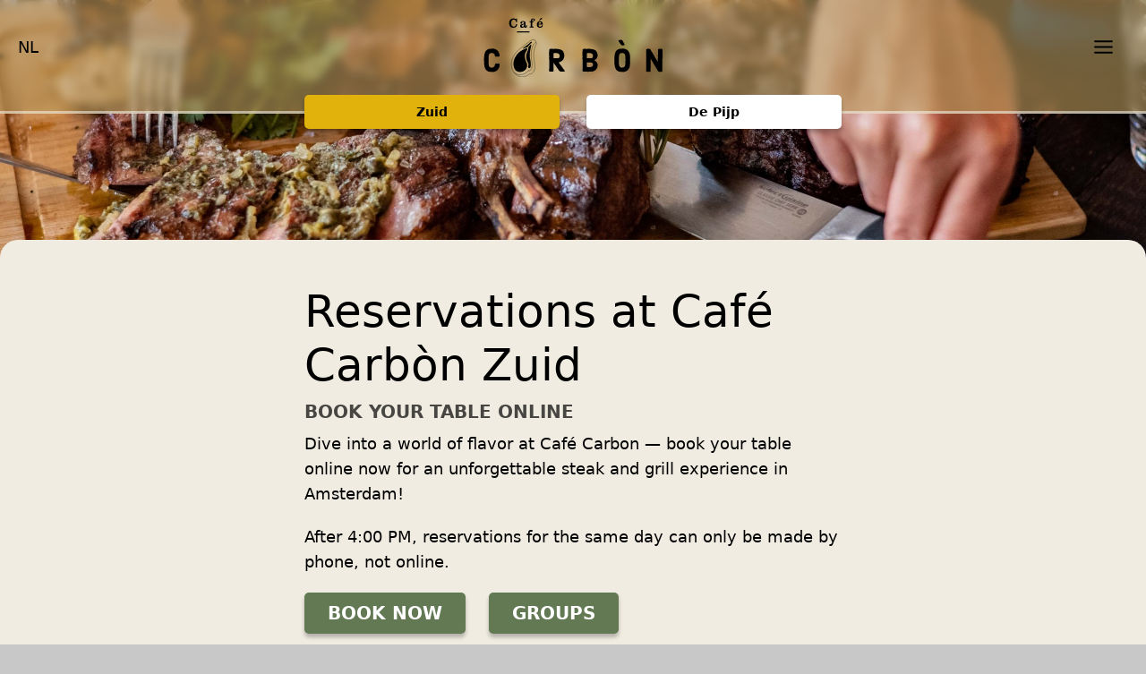

--- FILE ---
content_type: text/html
request_url: https://cafecarbon.nl/en/zuid/reservations/
body_size: 17230
content:
<!DOCTYPE html>
<html lang="en">
<head>
	<meta charset="UTF-8"> 
	<title>Reservations at Café Carbòn Zuid</title>
	<meta http-equiv="X-UA-Compatible" content="IE=edge">
	<meta name="viewport" 
		content="width=device-width, initial-scale=1.0, maximum-scale=1.0, user-scalable=0" >
	<meta name="geo.placename" content="Amsterdam, The Netherlands" >
	<meta name="geo.country" content="NL" >
	<meta name="robots" content="index,follow" >
	<meta name="keywords" content="">
	<meta name="description" content="">
	<meta name="theme-color" content="#000">
	<meta property="og:site_name" content="Café Carbòn Zuid">
	<meta property="og:title" content="Reservations at Café Carbòn Zuid">
	<meta property="og:image" content="https://cafecarbon.nl/global/icon.png">
	<meta property="og:locale" content="en_GB"/>
	<link rel="icon" href="/global/icon.png">
	<link rel="apple-touch-icon" href="/global/icon.png">
	<script type="text/javascript">function init(){"function"==typeof initSpecific&&initSpecific(),window.addEventListener("scroll",debounce(handleScroll,250))}function toggleMenu(e,n){n=n||"default";var t=document.getElementsByTagName("header")[0];if(t.classList.contains("menu")){t.classList.remove("menu");for(var i=t.getElementsByClassName("widget"),l=0;l<i.length;l++)i[l].style.display="none"}else{t.classList.add("menu");for(i=t.getElementsByClassName("widget"),l=0;l<i.length;l++)i[l].classList.contains(n)?i[l].style.display=null:i[l].style.display="none"}return e.preventDefault(),e.stopPropagation(),!1}function dismissOpenMenu(e){"HEADER"==e.target.tagName&&document.getElementsByTagName("header")[0].classList.contains("menu")&&toggleMenu(e)}function handleScroll(e){var n=document.getElementsByTagName("header")[0];window.scrollY>.6*window.innerHeight?n.classList.add("scrolled"):n.classList.remove("scrolled"),"function"==typeof handleScrollSpecific&&handleScrollSpecific()}function debounce(i,l,s){var o;return function(){var e=this,n=arguments,t=s&&!o;clearTimeout(o),o=setTimeout(function(){o=null,s||i.apply(e,n)},l),t&&i.apply(e,n)}}function isScrolledIntoView(e){var e=e.getBoundingClientRect(),n=e.top,e=e.bottom;return isVisible=n<window.innerHeight&&0<=e}
!function(t,a){"use strict";function u(e,t){return new u.Instance(e,t||{})}u.VERSION="1.1.2",u.defaults={behavior:{userSelect:"none",touchAction:"none",touchCallout:"none",contentZooming:"none",userDrag:"none",tapHighlightColor:"rgba(0,0,0,0)"}},u.DOCUMENT=document,u.HAS_POINTEREVENTS=navigator.pointerEnabled||navigator.msPointerEnabled,u.HAS_TOUCHEVENTS="ontouchstart"in t,u.IS_MOBILE=/mobile|tablet|ip(ad|hone|od)|android|silk/i.test(navigator.userAgent),u.NO_MOUSEEVENTS=u.HAS_TOUCHEVENTS&&u.IS_MOBILE||u.HAS_POINTEREVENTS,u.CALCULATE_INTERVAL=25;var n={},o=u.DIRECTION_DOWN="down",s=u.DIRECTION_LEFT="left",c=u.DIRECTION_UP="up",l=u.DIRECTION_RIGHT="right",h=u.POINTER_MOUSE="mouse",p=u.POINTER_TOUCH="touch",d=u.POINTER_PEN="pen",g=u.EVENT_START="start",f=u.EVENT_MOVE="move",v=u.EVENT_END="end",E=u.EVENT_RELEASE="release",T=u.EVENT_TOUCH="touch";u.READY=!1,u.plugins=u.plugins||{},u.gestures=u.gestures||{};var m,M,r,y,D,S,C,x=u.utils={extend:function(e,t,n){for(var i in t)!t.hasOwnProperty(i)||e[i]!==a&&n||(e[i]=t[i]);return e},on:function(e,t,n){e.addEventListener(t,n,!1)},off:function(e,t,n){e.removeEventListener(t,n,!1)},each:function(e,t,n){var i,r;if("forEach"in e)e.forEach(t,n);else if(e.length!==a){for(i=0,r=e.length;i<r;i++)if(!1===t.call(n,e[i],i,e))return}else for(i in e)if(e.hasOwnProperty(i)&&!1===t.call(n,e[i],i,e))return},inStr:function(e,t){return-1<e.indexOf(t)},inArray:function(e,t){var n;if(e.indexOf)return-1!==(n=e.indexOf(t))&&n;for(var i=0,r=e.length;i<r;i++)if(e[i]===t)return i;return!1},toArray:function(e){return Array.prototype.slice.call(e,0)},hasParent:function(e,t){for(;e;){if(e==t)return!0;e=e.parentNode}return!1},getCenter:function(e){var t=[],n=[],i=[],r=[],a=Math.min,o=Math.max;return 1===e.length?{pageX:e[0].pageX,pageY:e[0].pageY,clientX:e[0].clientX,clientY:e[0].clientY}:(x.each(e,function(e){t.push(e.pageX),n.push(e.pageY),i.push(e.clientX),r.push(e.clientY)}),{pageX:(a.apply(Math,t)+o.apply(Math,t))/2,pageY:(a.apply(Math,n)+o.apply(Math,n))/2,clientX:(a.apply(Math,i)+o.apply(Math,i))/2,clientY:(a.apply(Math,r)+o.apply(Math,r))/2})},getVelocity:function(e,t,n){return{x:Math.abs(t/e)||0,y:Math.abs(n/e)||0}},getAngle:function(e,t){var n=t.clientX-e.clientX,t=t.clientY-e.clientY;return 180*Math.atan2(t,n)/Math.PI},getDirection:function(e,t){var n=Math.abs(e.clientX-t.clientX);return Math.abs(e.clientY-t.clientY)<=n?0<e.clientX-t.clientX?s:l:0<e.clientY-t.clientY?c:o},getDistance:function(e,t){var n=t.clientX-e.clientX,t=t.clientY-e.clientY;return Math.sqrt(n*n+t*t)},getScale:function(e,t){return 2<=e.length&&2<=t.length?this.getDistance(t[0],t[1])/this.getDistance(e[0],e[1]):1},getRotation:function(e,t){return 2<=e.length&&2<=t.length?this.getAngle(t[1],t[0])-this.getAngle(e[1],e[0]):0},isVertical:function(e){return e==c||e==o},setPrefixedCss:function(e,t,n,i){var r=["","Webkit","Moz","O","ms"];t=x.toCamelCase(t);for(var a=0;a<r.length;a++){var o=t;if((o=r[a]?r[a]+o.slice(0,1).toUpperCase()+o.slice(1):o)in e.style){e.style[o]=(null==i||i)&&n||"";break}}},toggleBehavior:function(n,e,i){var t;e&&n&&n.style&&(x.each(e,function(e,t){x.setPrefixedCss(n,t,e,i)}),t=i&&function(){return!1},"none"==e.userSelect&&(n.onselectstart=t),"none"==e.userDrag)&&(n.ondragstart=t)},toCamelCase:function(e){return e.replace(/[_-]([a-z])/g,function(e){return e[1].toUpperCase()})}},i=u.event={preventMouseEvents:!1,started:!1,shouldDetect:!1,on:function(t,e,n,i){e=e.split(" ");x.each(e,function(e){x.on(t,e,n),i&&i(e)})},off:function(t,e,n,i){e=e.split(" ");x.each(e,function(e){x.off(t,e,n),i&&i(e)})},onTouch:function(r,a,o){function e(e){var t,n=e.type.toLowerCase(),i=u.HAS_POINTEREVENTS;(n=x.inStr(n,"mouse"))&&s.preventMouseEvents||(n&&a==g&&0===e.button?(s.preventMouseEvents=!1,s.shouldDetect=!0):i&&a==g?s.shouldDetect=1===e.buttons:n||a!=g||(s.preventMouseEvents=!0,s.shouldDetect=!0),i&&a!=v&&N.updatePointer(a,e),(t=s.shouldDetect?s.doDetect.call(s,e,a,r,o):t)==v&&(s.preventMouseEvents=!1,s.shouldDetect=!1,N.reset()),i&&a==v&&N.updatePointer(a,e))}var s=this;return this.on(r,n[a],e),e},doDetect:function(e,t,n,i){var r=this.getTouchList(e,t),a=r.length,o=t,s=r.trigger,n=(t==g?s=T:t==v&&(s=E,a=r.length-(e.changedTouches?e.changedTouches.length:1)),0<a&&this.started&&(o=f),this.started=!0,this.collectEventData(n,o,r,e));return t!=v&&i.call(O,n),s&&(n.changedLength=a,n.eventType=s,i.call(O,n),n.eventType=o,delete n.changedLength),o==v&&(i.call(O,n),this.started=!1),o},determineEventTypes:function(){var e=u.HAS_POINTEREVENTS?t.PointerEvent?["pointerdown","pointermove","pointerup pointercancel lostpointercapture"]:["MSPointerDown","MSPointerMove","MSPointerUp MSPointerCancel MSLostPointerCapture"]:u.NO_MOUSEEVENTS?["touchstart","touchmove","touchend touchcancel"]:["touchstart mousedown","touchmove mousemove","touchend touchcancel mouseup"];return n[g]=e[0],n[f]=e[1],n[v]=e[2],n},getTouchList:function(e,t){var n,i;return u.HAS_POINTEREVENTS?N.getTouchList():e.touches?t==f?e.touches:(n=[],t=[].concat(x.toArray(e.touches),x.toArray(e.changedTouches)),i=[],x.each(t,function(e){!1===x.inArray(n,e.identifier)&&i.push(e),n.push(e.identifier)}),i):(e.identifier=1,[e])},collectEventData:function(e,t,n,i){var r=p;return x.inStr(i.type,"mouse")||N.matchType(h,i)?r=h:N.matchType(d,i)&&(r=d),{center:x.getCenter(n),timeStamp:Date.now(),target:i.target,touches:n,eventType:t,pointerType:r,srcEvent:i,preventDefault:function(){var e=this.srcEvent;e.preventManipulation&&e.preventManipulation(),e.preventDefault&&e.preventDefault()},stopPropagation:function(){this.srcEvent.stopPropagation()},stopDetect:function(){return O.stopDetect()}}}},N=u.PointerEvent={pointers:{},getTouchList:function(){var t=[];return x.each(this.pointers,function(e){t.push(e)}),t},updatePointer:function(e,t){e==v||e!=v&&1!==t.buttons?delete this.pointers[t.pointerId]:(t.identifier=t.pointerId,this.pointers[t.pointerId]=t)},matchType:function(e,t){var n,i;return!!t.pointerType&&(n=t.pointerType,(i={})[h]=n===(t.MSPOINTER_TYPE_MOUSE||h),i[p]=n===(t.MSPOINTER_TYPE_TOUCH||p),i[d]=n===(t.MSPOINTER_TYPE_PEN||d),i[e])},reset:function(){this.pointers={}}},O=u.detection={gestures:[],current:null,previous:null,stopped:!1,startDetect:function(e,t){this.current||(this.stopped=!1,this.current={inst:e,startEvent:x.extend({},t),lastEvent:!1,lastCalcEvent:!1,futureCalcEvent:!1,lastCalcData:{},name:""},this.detect(t))},detect:function(t){var n,i;if(this.current&&!this.stopped)return t=this.extendEventData(t),n=this.current.inst,i=n.options,x.each(this.gestures,function(e){if(!this.stopped&&n.enabled&&i[e.name]&&!1===e.handler.call(e,t,n))return this.stopDetect(),!1},this),this.current&&(this.current.lastEvent=t),t.eventType==v&&this.stopDetect(),t},stopDetect:function(){this.previous=x.extend({},this.current),this.current=null,this.stopped=!0},getCalculatedData:function(e,t,n,i,r){var a=this.current,o=!1,s=a.lastCalcEvent,c=a.lastCalcData;s&&e.timeStamp-s.timeStamp>u.CALCULATE_INTERVAL&&(t=s.center,n=e.timeStamp-s.timeStamp,i=e.center.clientX-s.center.clientX,r=e.center.clientY-s.center.clientY,o=!0),e.eventType!=T&&e.eventType!=E||(a.futureCalcEvent=e),a.lastCalcEvent&&!o||(c.velocity=x.getVelocity(n,i,r),c.angle=x.getAngle(t,e.center),c.direction=x.getDirection(t,e.center),a.lastCalcEvent=a.futureCalcEvent||e,a.futureCalcEvent=e),e.velocityX=c.velocity.x,e.velocityY=c.velocity.y,e.interimAngle=c.angle,e.interimDirection=c.direction},extendEventData:function(e){var t=this.current,n=t.startEvent,t=t.lastEvent||n,i=(e.eventType!=T&&e.eventType!=E||(n.touches=[],x.each(e.touches,function(e){n.touches.push({clientX:e.clientX,clientY:e.clientY})})),e.timeStamp-n.timeStamp),r=e.center.clientX-n.center.clientX,a=e.center.clientY-n.center.clientY;return this.getCalculatedData(e,t.center,i,r,a),x.extend(e,{startEvent:n,deltaTime:i,deltaX:r,deltaY:a,distance:x.getDistance(n.center,e.center),angle:x.getAngle(n.center,e.center),direction:x.getDirection(n.center,e.center),scale:x.getScale(n.touches,e.touches),rotation:x.getRotation(n.touches,e.touches)}),e},register:function(e){var t=e.defaults||{};return t[e.name]===a&&(t[e.name]=!0),x.extend(u.defaults,t,!0),e.index=e.index||1e3,this.gestures.push(e),this.gestures.sort(function(e,t){return e.index<t.index?-1:e.index>t.index?1:0}),this.gestures}};(u.Instance=function(e,n){var t=this;u.READY||(i.determineEventTypes(),x.each(u.gestures,function(e){O.register(e)}),i.onTouch(u.DOCUMENT,f,O.detect),i.onTouch(u.DOCUMENT,v,O.detect),u.READY=!0),this.element=e,this.enabled=!0,x.each(n,function(e,t){delete n[t],n[x.toCamelCase(t)]=e}),this.options=x.extend(x.extend({},u.defaults),n||{}),this.options.behavior&&x.toggleBehavior(this.element,this.options.behavior,!0),this.eventStartHandler=i.onTouch(e,g,function(e){t.enabled&&e.eventType==g?O.startDetect(t,e):e.eventType==T&&O.detect(e)}),this.eventHandlers=[]}).prototype={on:function(e,t){var n=this;return i.on(n.element,e,t,function(e){n.eventHandlers.push({gesture:e,handler:t})}),n},off:function(e,t){var n=this;return i.off(n.element,e,t,function(e){e=x.inArray({gesture:e,handler:t});!1!==e&&n.eventHandlers.splice(e,1)}),n},trigger:function(e,t){t=t||{};var n=u.DOCUMENT.createEvent("Event"),e=(n.initEvent(e,!0,!0),n.gesture=t,this.element);return(e=x.hasParent(t.target,e)?t.target:e).dispatchEvent(n),this},enable:function(e){return this.enabled=e,this},dispose:function(){var e,t;for(x.toggleBehavior(this.element,this.options.behavior,!1),e=-1;t=this.eventHandlers[++e];)x.off(this.element,t.gesture,t.handler);return this.eventHandlers=[],i.off(this.element,n[g],this.eventStartHandler),null}},M=!(m="drag"),u.gestures.Drag={name:m,index:50,handler:function(e,t){var n,i,r=O.current;if(!(0<t.options.dragMaxTouches&&e.touches.length>t.options.dragMaxTouches))switch(e.eventType){case g:M=!1;break;case f:e.distance<t.options.dragMinDistance&&r.name!=m||(n=r.startEvent.center,r.name!=m&&(r.name=m,t.options.dragDistanceCorrection)&&0<e.distance&&(i=Math.abs(t.options.dragMinDistance/e.distance),n.pageX+=e.deltaX*i,n.pageY+=e.deltaY*i,n.clientX+=e.deltaX*i,n.clientY+=e.deltaY*i,e=O.extendEventData(e)),(r.lastEvent.dragLockToAxis||t.options.dragLockToAxis&&t.options.dragLockMinDistance<=e.distance)&&(e.dragLockToAxis=!0),n=r.lastEvent.direction,e.dragLockToAxis&&n!==e.direction&&(x.isVertical(n)?e.direction=e.deltaY<0?c:o:e.direction=e.deltaX<0?s:l),M||(t.trigger(m+"start",e),M=!0),t.trigger(m,e),t.trigger(m+e.direction,e),i=x.isVertical(e.direction),(t.options.dragBlockVertical&&i||t.options.dragBlockHorizontal&&!i)&&e.preventDefault());break;case E:M&&e.changedLength<=t.options.dragMaxTouches&&(t.trigger(m+"end",e),M=!1);break;case v:M=!1}},defaults:{dragMinDistance:10,dragDistanceCorrection:!0,dragMaxTouches:1,dragBlockHorizontal:!1,dragBlockVertical:!1,dragLockToAxis:!1,dragLockMinDistance:25}},u.gestures.Gesture={name:"gesture",index:1337,handler:function(e,t){t.trigger(this.name,e)}},r="hold",u.gestures.Hold={name:r,index:10,defaults:{holdTimeout:500,holdThreshold:2},handler:function(e,t){var n=t.options,i=O.current;switch(e.eventType){case g:clearTimeout(y),i.name=r,y=setTimeout(function(){i&&i.name==r&&t.trigger(r,e)},n.holdTimeout);break;case f:e.distance>n.holdThreshold&&clearTimeout(y);break;case E:clearTimeout(y)}}},u.gestures.Release={name:"release",index:1/0,handler:function(e,t){e.eventType==E&&t.trigger(this.name,e)}},u.gestures.Swipe={name:"swipe",index:40,defaults:{swipeMinTouches:1,swipeMaxTouches:1,swipeVelocityX:.6,swipeVelocityY:.6},handler:function(e,t){var n,i;e.eventType!=E||(n=e.touches.length)<(i=t.options).swipeMinTouches||n>i.swipeMaxTouches||(e.velocityX>i.swipeVelocityX||e.velocityY>i.swipeVelocityY)&&(t.trigger(this.name,e),t.trigger(this.name+e.direction,e))}},D=!1,u.gestures.Tap={name:"tap",index:100,handler:function(e,t){var n,i,r=t.options,a=O.current,o=O.previous;switch(e.eventType){case g:D=!1;break;case f:D=D||e.distance>r.tapMaxDistance;break;case v:"touchcancel"!=e.srcEvent.type&&e.deltaTime<r.tapMaxTime&&!D&&(n=o&&o.lastEvent&&e.timeStamp-o.lastEvent.timeStamp,i=!1,o&&"tap"==o.name&&n&&n<r.doubleTapInterval&&e.distance<r.doubleTapDistance&&(t.trigger("doubletap",e),i=!0),i&&!r.tapAlways||(a.name="tap",t.trigger(a.name,e)))}},defaults:{tapMaxTime:250,tapMaxDistance:10,tapAlways:!0,doubleTapDistance:20,doubleTapInterval:300}},u.gestures.Touch={name:"touch",index:-1/0,defaults:{preventDefault:!1,preventMouse:!1},handler:function(e,t){t.options.preventMouse&&e.pointerType==h?e.stopDetect():(t.options.preventDefault&&e.preventDefault(),e.eventType==T&&t.trigger("touch",e))}},C=!(S="transform"),u.gestures.Transform={name:S,index:45,defaults:{transformMinScale:.01,transformMinRotation:1},handler:function(e,t){switch(e.eventType){case g:C=!1;break;case f:var n,i;e.touches.length<2||(n=Math.abs(1-e.scale),i=Math.abs(e.rotation),n<t.options.transformMinScale&&i<t.options.transformMinRotation)||(O.current.name=S,C||(t.trigger(S+"start",e),C=!0),t.trigger(S,e),i>t.options.transformMinRotation&&t.trigger("rotate",e),n>t.options.transformMinScale&&(t.trigger("pinch",e),t.trigger("pinch"+(e.scale<1?"in":"out"),e)));break;case E:C&&e.changedLength<2&&(t.trigger(S+"end",e),C=!1)}}},"function"==typeof define&&define.amd?define(function(){return u}):t.Hammer=u}(window);
function ImageViewer(e){e=e||{},this.interactionElement=document.getElementById("imageViewerInteraction"),this.interactionElement||((t=document.createElement("div")).id="imageViewerInteraction",t.style.display="none",this.interactionElement=t,document.body.appendChild(this.interactionElement)),this.viewElement=document.getElementById("imageViewerView"),this.viewElement||((t=document.createElement("div")).id="imageViewerView",t.style.display="none",(i=document.createElement("div")).id="imageViewerScroller",(n=document.createElement("div")).id="imageViewerBoxA",i.appendChild(n),(n=document.createElement("div")).id="imageViewerBoxB",i.appendChild(n),t.appendChild(i),this.viewElement=t,document.body.appendChild(this.viewElement)),this.scrollElement=this.viewElement.children[0],this.images=[];for(var t,i,n,r=document.getElementsByTagName("a"),s=0;s<r.length;s++){var a,o=r[s];o.href&&/\.(jpg|jpeg|png|gif)(\?.*)?$/i.test(o.href)&&(a=o.href.substring(o.href.lastIndexOf("/")+1),o.setAttribute("data-filename",a),o.removeAttribute("href"),o.addEventListener("click",this.handleImageClick.bind(this)),this.images.push(a))}this.enableFullScreen=!1,this.minimumValue=0,this.maximumValue=0,this.currentValue=0,this.targetValue=0,this.originalValue=0,this.currentImageWidthPixels=-1,this.currentImageHeightPixels=-1,this.currentImageWidthPercentage=-1,this.currentImageHeightPercentage=-1,this.isWaitingToHandleWindowResize=!1,this.isWaitingForDoubleTap=!1,this.touchManipulationMaxTouchCount=0,this.isCurrentlyTouchManipulating=!1,this.isWaitingForTouchManipulatingEnd=!1,this.touchManipulationPreviousDeltaSizePercentage=0,this.touchManipulationDeltaSizePercentageCorrection=0,this.isInDetailMode=!1,this.currentZoomScale=1,this.currentTransformOriginXPercentage=50,this.currentTransformOriginYPercentage=50,this.currentMoveXPixels=0,this.currentMoveYPixels=0,this.originalMoveXPixels=0,this.originalMoveYPixels=0,this.currentVelocity=0,this.targetVelocity=0,this.currentImageIndex=0,this.isCurrentlyAnimating=!1,this.animationStartMoveBySpeed=null,this.previousStepMoveBySpeedTime=null,this.onIndexChanged=e.onIndexChanged||null,this.onOpen=e.onOpen||null,this.onHide=e.onHide||null,this.animationStart=null,this.previousStepTime=null,this.animationTime=1e3,this.keyboardAnimationDuration=1e3,this.closeButtonElement=null,this.debugElement=document.getElementById("debug");e={preventDefault:!0};this.hammertime=new Hammer(this.interactionElement,e),this.hammertime.on("transform drag transformend dragend",this.handleTouch.bind(this)),this.hammertime.on("tap",this.handleTap.bind(this)),this.hide(),this.initWithImageFiles(this.images),document.addEventListener("keydown",this.handleKeyDown.bind(this)),window.addEventListener("resize",this.handleWindowResize.bind(this),!0)}ImageViewer.prototype.initWithImageFiles=function(e){this.images=e,this.maximumValue=100*(this.images.length-1),0<this.images.length&&this.updateView()},ImageViewer.prototype.handleKeyDown=function(e){0<this.images.length&&this.isVisible()&&(37==e.keyCode?this.moveToTheLeft():39==e.keyCode&&this.moveToTheRight())},ImageViewer.prototype.createCloseButton=function(){this.closeButtonElement||(this.closeButtonElement=document.createElement("div"),this.closeButtonElement.innerHTML="X",this.closeButtonElement.addEventListener("touch",this.hide.bind(this)),this.closeButtonElement.addEventListener("click",this.hide.bind(this)),this.closeButtonElement.style.fontSize="20px",this.closeButtonElement.style.textAlign="center",this.closeButtonElement.style.lineHeight="20px",this.closeButtonElement.style.color="rgba(255,255,255,.9)",this.closeButtonElement.style.backgroundColor="rgba(0,0,0,.3)",this.closeButtonElement.style.borderRadius="20px",this.closeButtonElement.style.width="20px",this.closeButtonElement.style.padding="10px",this.closeButtonElement.style.borderRadius="50%",this.closeButtonElement.style.zIndex="9999999",this.closeButtonElement.style.position="fixed",this.closeButtonElement.style.right="20px",this.closeButtonElement.style.top="20px",this.closeButtonElement.style.cursor="pointer"),this.viewElement.appendChild(this.closeButtonElement)},ImageViewer.prototype.removeCloseButton=function(){this.viewElement.removeChild(this.closeButtonElement)},ImageViewer.prototype.handleImageClick=function(e){var t=(t=(t=e.target.getAttribute("data-filename"))||e.target.parentElement.getAttribute("data-filename"))||e.target.parentElement.parentElement.getAttribute("data-filename");return this.open(t),e.returnValue=!1,e.preventDefault(),!1},ImageViewer.prototype.open=function(e){this.enableFullScreen&&this.viewElement.requestFullscreen&&this.viewElement.requestFullscreen();e=this.images.indexOf(e);-1==e&&(e=0),this.createCloseButton(),this.currentValue=100*e,this.targetValue=this.currentValue,this.updateView(),this.calculateImageDimensions(),this.interactionElement.style.display="block",this.viewElement.style.display="block",this.onOpen&&this.onOpen(),this.onIndexChanged&&this.onIndexChanged()},ImageViewer.prototype.hide=function(){this.enableFullScreen&&document.exitFullscreen&&document.exitFullscreen(),this.stopMove(),this.interactionElement.style.display="none",this.viewElement.style.display="none",this.closeButtonElement&&this.removeCloseButton(),this.currentMoveXPixels=0,this.currentMoveYPixels=0,this.currentTransformOriginXPercentage=50,this.currentTransformOriginYPercentage=50,this.currentZoomScale=1,this.isInDetailMode=!1,this.onHide&&this.onHide()},ImageViewer.prototype.isVisible=function(){return"block"==this.interactionElement.style.display},ImageViewer.prototype.updateView=function(){for(var e=this.scrollElement.children[0],t=this.scrollElement.children[1],i=this.currentValue+100,n=Math.floor(this.currentValue/100),r=Math.floor(i/100),i=Math.floor(i/100),s=this.currentValue/100,a=this.images.length-1;n<0;)n=1+a+n;for(;a<n;)n-=1+a;for(;r<0;)r=1+a+r;for(;a<r;)r-=1+a;for(;s<0;)s=1+a+s;for(;a<s;)s-=1+a;var o=Math.round(s),h=this.images[n],l=this.images[r],u='url("'+h+'")',c='url("'+l+'")',m=o==n,h=(-1!=e.style.backgroundImage.indexOf(h)&&-1!=t.style.backgroundImage.indexOf(l)||(-1==e.style.backgroundImage.indexOf(l)&&-1==t.style.backgroundImage.indexOf(h)||(this.scrollElement.appendChild(e),e=this.scrollElement.children[0],t=this.scrollElement.children[1]),-1==e.style.backgroundImage.indexOf(h)&&(e.style.backgroundImage=u),-1==t.style.backgroundImage.indexOf(l)&&(t.style.backgroundImage=c)),100*s-100*i),u=(this.translationPercentage=-50*h/100-50,this.scrollElement.style.transform="translate("+this.translationPercentage+"%,0)",this.scrollElement.style.webkitTransform="translate("+this.translationPercentage+"%,0) translateZ(0)",this.currentZoomScale),l=this.currentMoveXPixels,c=this.currentMoveYPixels;e.style.transformOrigin=this.currentTransformOriginXPercentage+"% "+this.currentTransformOriginYPercentage+"%",e.style.webkitTransformOrigin=e.style.transformOrigin,t.style.transformOrigin=e.style.transformOrigin,t.style.webkitTransformOrigin=e.style.webkitTransportOrigin,e.style.transform="translate("+l+"px, "+c+"px) scale("+u+")",e.style.webkitTransform="translate("+l+"px, "+c+"px) scale("+u+") translateZ(0)",t.style.transform="translate("+l+"px, "+c+"px) scale("+u+")",t.style.webkitTransform="translate("+l+"px, "+c+"px) scale("+u+") translateZ(0)",this.isInDetailMode?m?(e.style.opacity=1,t.style.opacity=0):(e.style.opacity=0,t.style.opacity=1):(e.style.opacity=1,t.style.opacity=1),this.currentImageIndex!=o&&(this.currentImageIndex=o,this.calculateImageDimensions(),this.onIndexChanged)&&this.onIndexChanged()},ImageViewer.prototype.calculateImageDimensions=function(){var e=this.images[this.currentImageIndex],t=new Image;t.src=e,t.onload=function(){this.currentImageWidthPixels=t.naturalWidth,this.currentImageHeightPixels=t.naturalHeight,this.currentImageWidthPixels/window.innerWidth>this.currentImageHeightPixels/window.innerHeight?(this.currentImageWidthPercentage=100,this.currentImageHeightPercentage=window.innerWidth/this.currentImageWidthPixels*this.currentImageHeightPixels/window.innerHeight*100):(this.currentImageHeightPercentage=100,this.currentImageWidthPercentage=window.innerHeight/this.currentImageHeightPixels*this.currentImageWidthPixels/window.innerWidth*100)}.bind(this)},ImageViewer.prototype.handleWindowResize=function(){this.lastWindowResizeMoment=(new Date).getTime(),this.isWaitingToHandleWindowResize||(this.isWaitingToHandleWindowResize=!0,setTimeout(this.finishHandleWindowResize.bind(this),200))},ImageViewer.prototype.finishHandleWindowResize=function(){200<(new Date).getTime()-this.lastWindowResizeMoment?(this.isWaitingToHandleWindowResize=!1,0<this.images.length&&this.calculateImageDimensions()):setTimeout(this.finishHandleWindowResize.bind(this),200)},ImageViewer.prototype.stopMove=function(){this.isCurrentlyAnimating=!1,this.didAchieveTargetVelocity=!0,this.targetVelocity=0,this.currentVelocity=0},ImageViewer.prototype.moveToValue=function(e){this.stopMove(),this.targetValue=e,this.targetValue<this.minimumValue?this.targetValue=this.minimumValue:this.targetValue>this.maximumValue&&(this.targetValue=this.maximumValue),this.currentValue=this.targetValue,this.updateView()},ImageViewer.prototype.setDebugText=function(e){this.debugElement&&(this.debugElement.innerHTML=e)},ImageViewer.prototype.moveToValueAnimated=function(e,t){this.isCurrentlyAnimating||(this.targetValue=e,this.targetValue<this.minimumValue?this.targetValue=this.minimumValue:this.targetValue>this.maximumValue&&(this.targetValue=this.maximumValue),this.animationTime=t,window.requestAnimationFrame(this.stepAnimation.bind(this),this.viewElement))},ImageViewer.prototype.stepAnimation=function(e){this.animationStart||(this.animationStart=e,this.isCurrentlyAnimating=!0,this.originalValue=this.currentValue,this.previousStepTime=e);var e=Math.min((e-this.animationStart)/this.animationTime,1),t=this.targetValue-this.originalValue,e=this.calculateProgressEaseInIsOut(e),t=Math.round(t*e);this.currentValue=this.originalValue+t,this.updateView(),e<1?window.requestAnimationFrame(this.stepAnimation.bind(this),this.viewElement):(this.animationStart=null,this.isCurrentlyAnimating=!1)},ImageViewer.prototype.handleTap=function(e){var t=e.gesture.center.pageX,i=e.gesture.center.pageY,t=Math.round(t/window.innerWidth*100),i=Math.round((i-window.scrollY)/window.innerHeight*100),n=this.currentMoveXPixels/window.innerWidth*100,r=this.currentMoveYPixels/window.innerHeight*100,s=this.currentImageHeightPercentage*this.currentZoomScale-this.currentImageHeightPercentage,a=50+r-this.currentImageHeightPercentage/2,r=(a-=s*(this.currentTransformOriginYPercentage/100),50+r+this.currentImageHeightPercentage/2),s=(r+=s*((100-this.currentTransformOriginYPercentage)/100),this.currentImageWidthPercentage*this.currentZoomScale-this.currentImageWidthPercentage),o=50+n-this.currentImageWidthPercentage/2,n=(o-=s*(this.currentTransformOriginXPercentage/100),50+n+this.currentImageWidthPercentage/2);n+=s*((100-this.currentTransformOriginXPercentage)/100),t<o||n<t||i<a||r<i?this.hide():this.isWaitingForDoubleTap?(this.isWaitingForDoubleTap=!1,this.handleDoubleTapOnImage(e)):(this.isWaitingForDoubleTap=!0,setTimeout(function(){this.isWaitingForDoubleTap&&(this.isWaitingForDoubleTap=!1,this.handleSingleTapOnImage(e))}.bind(this),250))},ImageViewer.prototype.handleSingleTapOnImage=function(e){this.isInDetailMode||(e=e.gesture.center.pageX,this.isCurrentlyAnimating?this.stopMove():e<window.innerWidth/2?this.moveToTheLeft():this.moveToTheRight())},ImageViewer.prototype.handleDoubleTapOnImage=function(e){this.currentZoomScale<=1?(this.isInDetailMode=!0,this.currentTransformOriginXPercentage=Math.round(e.gesture.center.pageX/window.innerWidth*100),this.currentTransformOriginYPercentage=Math.round((e.gesture.center.pageY-window.scrollY)/window.innerHeight*100),this.currentZoomScale=4):(this.isInDetailMode=!1,this.currentMoveXPixels=0,this.currentMoveYPixels=0,this.currentTransformOriginXPercentage=50,this.currentTransformOriginYPercentage=50,this.currentZoomScale=1),this.updateView()},ImageViewer.prototype.moveToTheLeft=function(){var e;this.isCurrentlyAnimating||(e=this.targetValue,this.moveToValueAnimated(e-=100,this.keyboardAnimationDuration))},ImageViewer.prototype.moveToTheRight=function(){var e;this.isCurrentlyAnimating||(e=this.targetValue,this.moveToValueAnimated(e+=100,this.keyboardAnimationDuration))},ImageViewer.prototype.handleTouch=function(e){this.isWaitingForTouchManipulatingEnd=!1;var t,i=Math.round(e.gesture.deltaX/this.currentZoomScale),n=Math.round(e.gesture.deltaY/this.currentZoomScale),r=100*e.gesture.scale-100,s=e.gesture.deltaX/window.innerWidth*-100,a=e.gesture.velocityX/window.innerWidth*100*1e3;s<0&&(a*=-1),e.gesture.touches.length>this.touchManipulationMaxTouchCount&&(this.touchManipulationMaxTouchCount=e.gesture.touches.length),1<this.touchManipulationMaxTouchCount&&(this.isInDetailMode=!(s=n=i=0)),this.isCurrentlyTouchManipulating?((40<(t=this.touchManipulationPreviousDeltaSizePercentage-r)||t<-40)&&(this.touchManipulationDeltaSizePercentageCorrection+=t),this.touchManipulationPreviousDeltaSizePercentage=r,r+=this.touchManipulationDeltaSizePercentageCorrection):(this.isCurrentlyTouchManipulating=!0,this.touchManipulationPreviousDeltaSizePercentage=r,this.touchManipulationDeltaSizePercentageCorrection=0,this.originalValue=this.currentValue,this.originalZoomScale=this.currentZoomScale,this.originalMoveXPixels=this.currentMoveXPixels,this.originalMoveYPixels=this.currentMoveYPixels,this.originalZoomScale<=1&&(this.currentTransformOriginXPercentage=Math.round(e.gesture.center.pageX/window.innerWidth*100),this.currentTransformOriginYPercentage=Math.round((e.gesture.center.pageY-window.scrollY)/window.innerHeight*100))),e.gesture.eventType==Hammer.EVENT_RELEASE||e.gesture.eventType==Hammer.EVENT_END?(this.isWaitingForTouchManipulatingEnd=!0,!this.isInDetailMode&&(t=a,5<(a=s/e.gesture.deltaTime*1e3)||a<-5)&&(this.currentVelocity=(a+t)/2*1.5,this.moveBySpeed(this.currentVelocity)),setTimeout(function(){this.isWaitingForTouchManipulatingEnd&&(this.isCurrentlyTouchManipulating=!1,this.touchManipulationMaxTouchCount=0,this.currentZoomScale<=1)&&(this.currentMoveXPixels=0,this.currentMoveYPixels=0,this.currentTransformOriginXPercentage=50,this.currentTransformOriginYPercentage=50,this.currentZoomScale=1,this.updateView(),this.isInDetailMode=!1)}.bind(this),250)):this.isInDetailMode?(this.currentMoveXPixels=Math.round(this.originalMoveXPixels+i*this.currentZoomScale),this.currentMoveYPixels=Math.round(this.originalMoveYPixels+n*this.currentZoomScale),a=1,(a=(100+r)/100)<0&&(a*=-1),this.currentZoomScale=this.originalZoomScale*a,this.currentZoomScale<.2?this.currentZoomScale=.2:4<this.currentZoomScale&&(this.currentZoomScale=4),this.currentZoomScale<1&&(this.currentTransformOriginXPercentage=50,this.currentTransformOriginYPercentage=50,this.currentMoveXPixels=0,this.currentMoveYPixels=0),this.updateView(),this.setDebugText("pageY: "+e.gesture.center.pageY+" window.scrollY: "+window.scrollY+" window.innerHeight: "+window.innerHeight)):(t=this.originalValue+s)!=this.targetValue&&this.moveToValue(t)},ImageViewer.prototype.moveBySpeed=function(e){this.didAchieveTargetVelocity=!1,this.targetVelocity=e,this.isCurrentlyAnimating||window.requestAnimationFrame(this.stepAnimationMoveBySpeed.bind(this),this.viewElement)},ImageViewer.prototype.stepAnimationMoveBySpeed=function(e){this.animationStartMoveBySpeed||(this.animationStartMoveBySpeed=e,this.previousStepMoveBySpeedTime=e,this.isCurrentlyAnimating=!0),this.setDebugText(Math.round(this.currentVelocity)+" %/s");var t,i=e-this.previousStepMoveBySpeedTime,e=(this.previousStepMoveBySpeedTime=e,i*this.currentVelocity/1e3),i=this.currentValue+e;i>this.maximumValue?(i=this.maximumValue,this.currentVelocity=0,this.didAchieveTargetVelocity=!0):i<this.minimumValue?(i=this.minimumValue,this.currentVelocity=0,this.didAchieveTargetVelocity=!0):this.didAchieveTargetVelocity?0<this.currentVelocity?(t=(e=100*Math.ceil(this.currentValue/100))-this.currentValue,i-this.currentValue>t&&this.currentVelocity<400?(i=e,this.currentVelocity=0):(this.currentVelocity=.995*this.currentVelocity,this.currentVelocity<250&&(this.currentVelocity=250))):(e=(t=100*Math.floor(this.currentValue/100))-this.currentValue,i-this.currentValue<e&&-400<this.currentVelocity?(i=t,this.currentVelocity=0):(this.currentVelocity=.995*this.currentVelocity,-250<this.currentVelocity&&(this.currentVelocity=-250))):(this.currentVelocity=(6*this.currentVelocity+4*this.targetVelocity)/10,-1<(e=this.currentVelocity-this.targetVelocity)&&e<1&&(this.currentVelocity=this.targetVelocity,this.didAchieveTargetVelocity=!0)),this.currentValue=i,this.targetValue=this.currentValue,this.updateView(),0!=this.currentVelocity?window.requestAnimationFrame(this.stepAnimationMoveBySpeed.bind(this),this.viewElement):(this.animationStartMoveBySpeed=null,this.isCurrentlyAnimating=!1)},ImageViewer.prototype.calculateProgressEaseIn=function(e){return Math.pow(e,2)},ImageViewer.prototype.calculateProgressElasticBack=function(e,t){return Math.pow(e,2)*((t+1)*e-t)},ImageViewer.prototype.calculateProgressEaseInIsOut=function(e){return e<.5?this.calculateProgressEaseIn(2*e)/2:(2-this.calculateProgressEaseIn(2*(1-e)))/2};
</script>
	<style type="text/css">*{padding:0;margin:0}body{font-family:system-ui,sans-serif;background-color:#f0f0f0;font-size:18px;line-height:160%;background-color:#c8c8c8}header{position:fixed;top:0;left:0;right:0;padding-top:20px;padding-top:calc(20px + env(safe-area-inset-top));padding-left:calc(20px + env(safe-area-inset-left));padding-right:calc(20px + env(safe-area-inset-right));background:rgba(189,157,96,.6);-webkit-backdrop-filter:blur(5px);backdrop-filter:blur(5px);z-index:1000;display:flex;flex-direction:column;border-bottom:3px solid rgba(255,255,255,.5);transition:none}header:not(.menu){transition:all 1s ease-in-out}@media screen and (max-height:500px){header{position:absolute}}header div:first-child{display:flex;justify-content:space-between;align-items:center}header div:first-child>a{flex:0 0 auto}header .logo{flex:1;position:relative;width:200px;line-height:0}header .logo>img{width:100%;height:100%;object-fit:contain}header #language,header #toggle{touch-action:none;width:40px}header.menu .logo>img{filter:brightness(0) invert(1)}header.menu #toggle>img{filter:brightness(0) invert(1)}header #language:active,header #language:link,header #language:visited{text-decoration:none;color:#000}header #toggle:active,header #toggle:link,header #toggle:visited{text-decoration:none;color:#000}header.menu #language:active,header.menu #language:link,header.menu #language:visited,header.menu #toggle:active,header.menu #toggle:link,header.menu #toggle:visited{color:#fff}header:not(.menu) #toggle img.close{display:none}header.menu #toggle img.open{display:none}header:not(.menu) .sitemap,header:not(.menu) .socials,header:not(.menu) .widget{display:none}header:not(.menu).scrolled{background:#bd9d60}#toggle{line-height:0}#toggle img{width:25px}header nav{position:relative;top:1px;transform:translateY(50%);display:flex;align-items:center;justify-content:center;padding-left:20px;padding-right:20px}@media screen and (min-width:600px){header nav{width:600px;margin-left:auto;margin-right:auto}}header nav>a{flex:1 1 0px;background-color:#fff;color:#000;border-radius:5px;padding-top:5px;padding-bottom:5px;padding-left:10px;padding-right:10px;font-size:14px;font-weight:800;text-align:center;box-shadow:0 4px 4px rgba(0,0,0,.25)}header nav>a:not(:first-child){margin-left:15px}header nav>a:not(:last-child){margin-right:15px}header nav>a.active,header nav>a:active{background-color:#e1b20c}header nav>a:link,header nav>a:visited{text-decoration:none;color:#000}header nav>a:hover{color:#fff;background-color:#000}header.menu{display:flex;flex-direction:column;position:fixed;top:0;left:0;right:0;bottom:0;background-color:rgba(0,0,0,.5);-webkit-backdrop-filter:blur(5px);backdrop-filter:blur(5px);border-bottom:none;color:#fff}header.menu nav{display:none}header.menu .socials{display:flex;justify-content:center;align-items:center;line-height:0;border-top:1px solid rgba(255,255,255,.1);padding-top:10px;margin-top:10px;padding-bottom:10px}header.menu .socials a{margin-left:10px;margin-right:10px}header.menu .socials img{width:30px}header.menu .sitemap{flex-direction:column;justify-content:flex-start;align-items:center;margin-top:auto;margin-bottom:auto;overflow-y:auto;touch-action:pan-y}header.menu .sitemap .main{justify-content:center;align-items:center;padding-bottom:10px;width:100%}header.menu .sitemap .main:not(:last-child){margin-bottom:10px;border-bottom:1px solid rgba(100,100,100,.5)}header.menu .sitemap .main a{font-size:16px}header.menu .sitemap .sub{display:flex;flex-direction:row;justify-content:center;align-items:center;flex-wrap:wrap}header.menu .sitemap .sub a{flex:0 0 auto;background-color:#646464;color:#fff;font-weight:600;text-transform:uppercase;font-size:14px;border-radius:5px;padding-top:5px;padding-bottom:5px;padding-left:10px;padding-right:10px;line-height:100%;margin-top:5px;margin-bottom:5px;margin-right:5px;margin-left:5px;border-bottom:none}header.menu .sitemap .sub a.active,header.menu .sitemap .sub a:hover{background-color:#e1b20c;color:#000;text-decoration:none}@media screen and (min-width:1000px){header.menu .sitemap{padding:20px}header.menu .sitemap .main{padding-bottom:20px}header.menu .sitemap .sub{margin-top:10px}}#highlight{position:relative;width:100%;height:80vh;overflow:hidden;z-index:1}#highlight.content{height:max(250px,40vh)}#highlight .carousel,#highlight img,#highlight video{width:100%;height:100%;object-fit:cover}.carousel{touch-action:pan-y!important}.carousel>div{touch-action:pan-y!important;box-sizing:border-box;position:absolute;height:100%;width:100%;display:flex}.carousel .slide{touch-action:pan-y!important;flex:1 1 auto;display:flex;align-items:center;justify-content:center}#callToAction{position:absolute;top:-70px;right:20px;z-index:3}a:active,a:link,a:visited{color:#627953;text-decoration:underline}a:hover{color:#000}.button{display:inline-block;background-color:#627953;color:#fff;font-weight:600;text-transform:uppercase;font-size:20px;text-align:center;border-radius:5px;padding-top:12px;padding-bottom:12px;padding-left:25px;padding-right:25px;line-height:100%;border:1px solid transparent;margin-bottom:20px;margin-right:20px;box-shadow:0 4px 4px rgba(0,0,0,.25)}.button:active,.button:link,.button:visited{text-decoration:none;background-color:#627953;color:#fff}.button:hover{background-color:#000;color:#fff;border:1px solid #fff}footer{position:relative;left:0;right:0;bottom:0;box-sizing:border-box;flex-direction:column;color:#fff;background-color:#000;padding-top:20px;padding-left:20px;padding-right:20px;padding-bottom:50px;padding-left:calc(20px + env(safe-area-inset-left));padding-right:calc(20px + env(safe-area-inset-right));padding-bottom:calc(50px + env(safe-area-inset-right))}.content.overview a.button,footer a.button{color:#fff;font-weight:600;text-transform:uppercase;font-size:14px;border-radius:5px;padding-top:5px;padding-bottom:5px;padding-left:10px;padding-right:10px;line-height:100j;margin-top:5px;margin-bottom:5px;margin-right:5px;margin-left:5px}footer .address{margin-top:20px;display:flex;justify-items:space-between;max-width:500px;margin-left:auto;margin-right:auto}footer .address>div>div:first-child{font-weight:800}footer .address>div>div{display:block}footer .address>div>div:empty,footer .address>div>span:empty{display:none}footer .address>div:first-child{flex:1}footer .address>div:only-child{text-align:center}footer .address img{margin-top:5px;width:150px;background-color:#fff}footer .action{display:flex;justify-content:center;align-items:center;flex-wrap:wrap}footer .openSummary{text-align:center;font-size:10px;line-height:120%;font-weight:800;text-transform:uppercase;color:#c8c8c8;padding-top:10px;padding-bottom:10px}footer .openSummary:empty{display:none}footer .socials{display:flex;justify-content:center;align-items:center;flex-wrap:wrap;margin-bottom:20px;margin-top:20px}footer .socials a{margin-left:10px;margin-right:10px;margin-top:10px;margin-bottom:10px}footer .socials a img{width:25px;height:25px}footer .siblings{display:flex;flex-wrap:wrap;justify-content:center;align-items:center}footer .siblings a:active,footer .siblings a:link,footer .siblings a:visited{background-color:#646464}footer .copyright{display:flex;justify-content:center;align-items:center;margin-bottom:20px;margin-top:20px;font-size:10px}.sitemap{display:flex;flex-direction:row;align-items:flex-start;justify-content:space-between;box-sizing:border-box;max-width:800px;margin-left:auto;margin-right:auto;background-color:#141414;padding-top:10px;padding-bottom:10px;padding-left:20px;padding-right:20px;border-radius:10px}.sitemap .main{flex:1 1 0;display:flex;flex-direction:column}.sitemap .main:not(:first-child){margin-left:5px}.sitemap .main:not(:last-child){margin-right:5px}.sitemap .main>a:active,.sitemap .main>a:link,.sitemap .main>a:visited{text-decoration:none;color:#fff}.sitemap .main>a.active,.sitemap .main>a:hover{text-decoration:underline;color:#e1b20c}.sitemap .main>a{text-transform:uppercase;font-weight:800;font-size:14px}.sitemap .sub{display:flex;flex-direction:column;justify-content:flex-start}.sitemap .sub a{flex:1 1 0;font-size:12px;line-height:120%;padding-top:5px;padding-bottom:5px}.sitemap .sub a:active,.sitemap .sub a:link,.sitemap .sub a:visited{text-decoration:none;color:rgba(255,255,255,.5)}.sitemap .sub a:not(:last-child){border-bottom:1px solid rgba(255,255,255,.4)}.sitemap .sub a.active,.sitemap .sub a:hover{text-decoration:underline;color:#e1b20c}.sitemap .sub a span{opacity:.4;white-space:nowrap}.sitemap .sub a.more{font-style:italic}.sitemap .sub a.more::after{content:"...";opacity:.4}main{margin-top:-20px;position:relative;background-color:#f0ece1;border-top-left-radius:20px;border-top-right-radius:20px;padding-top:20px;padding-left:20px;padding-right:20px;z-index:2}main.content:not(.withImageHeader),main.overview.withNoHighlight{margin-top:20vh}main.content{padding-bottom:50px}@media screen and (min-width:600px){main.content>div{width:600px;margin-left:auto;margin-right:auto}}.content.overview{display:flex;position:relative;padding-top:15px;padding-bottom:30px;margin-bottom:20px;flex-direction:column;justify-content:space-between}.content.overview:not(:last-child){border-bottom:1px solid rgba(100,100,100,.5)}.content.overview a:active,.content.overview a:link,.content.overview a:visited{text-decoration:none;color:#000}.content.overview a:hover h1{text-decoration:underline;color:#000}.content.overview h3:empty{display:none}.content.overview p{color:rgba(0,0,0,.7)}.content img.hero{width:30vw;border-radius:5px;margin-left:10px;margin-bottom:10px;float:right}@media screen and (min-width:600px){main{padding-top:40px}main.overview{display:flex;flex-wrap:wrap;justify-content:space-between;align-items:top;padding-left:40px;padding-right:40px}main.overview .content.overview{display:inline-flex;width:calc(50% - 20px)}.content img.hero{width:15vw}.content.overview:nth-last-child(-n+2){border-bottom:none}}.content.overview .buttons{margin-top:10px}.content.overview .buttons:empty{display:none}.content.overview .buttons a:active,.content.overview .buttons a:link,.content.overview .buttons a:visited{color:#fff}a.image{display:block;position:relative;margin-top:0;margin-bottom:10px;margin-left:-10px;margin-right:-10px}a.image>figure{position:relative;cursor:pointer;line-height:0}a.image>figure>img{width:100%}a.image>figure>figcaption{font-size:10px;line-height:140%;color:#888;text-align:center;margin-left:15px;margin-right:15px}a.image>figure>figcaption:empty{display:none}a.image:active,a.image:hover,a.image:link,a.image:visited{text-decoration:none}.images{display:flex;flex-wrap:wrap;align-items:flex-start;justify-content:space-between;margin-left:-10px;margin-right:-10px}.images a.image{width:calc((100% - 30px)/ 4);margin-left:0;margin-right:0}@media screen and (max-width:700px){.images a.image{width:calc((100% - 10px)/ 2)}}h1,h2,h3,h4{font-family:system-ui,sans-serif;font-weight:700;margin-bottom:10px;line-height:120%}h2,h3,h4{font-family:system-ui,sans-serif;margin-top:10px;margin-bottom:10px}h1{font-size:35px;font-weight:200}h2{font-size:25px;font-weight:500}h3{font-weight:700;color:rgba(0,0,0,.7);font-size:14px;line-height:120%;text-transform:uppercase}h4{font-size:16px;font-weight:700;line-height:120%;color:rgba(0,0,0,.6)}h4 span{white-space:nowrap}@media screen and (min-width:1000px){h1{font-size:50px;font-weight:100}h3{font-size:20px}}ul{list-style:square}li{margin-left:20px}ul:not(:last-child){margin-bottom:20px}p:not(:last-child){margin-bottom:20px}.detailList{margin-bottom:20px}.vote{position:relative;margin-bottom:20px}.vote h1{margin-bottom:10px}.vote ul{margin:0;padding:0}.vote li{margin:0;display:block;padding:10px;background-color:#c8c8c8;color:#000;border-radius:5px;cursor:pointer;border:1px solid #c8c8c8}.vote li:not(:last-child){margin-bottom:10px}.vote li span{margin-left:10px}.vote li.result{border:1px solid #646464}.vote li.voted{border:1px solid #000!important}.playerContainer{display:flex;width:100%;position:relative;flex-direction:column;margin-bottom:10px}.player{flex:0 0 auto;display:inline-block;position:relative;width:100%;box-sizing:border-box;background-color:#000;line-height:0}.player>video{display:block;width:100%;height:auto}.zapper{flex:1 1 auto}.zapper ul{line-height:130%;margin-bottom:0}.zapper li{position:relative;cursor:pointer;padding-left:0;padding-top:10px;padding-bottom:10px}.zapper li:not(:last-child){border-bottom:1px solid rgba(100,100,100,.5)}.zapper li:last-child{padding-bottom:0}.zapper li>span{font-family:system-ui,sans-serif;font-weight:700;color:#aaa;font-size:12px}.zapper li>img{flex:0;float:right;display:inline-block;height:20px;margin-top:2px}.subtitles:empty{display:none}.subtitles{display:flex;justify-content:space-between;background-color:#444;height:50px}.subtitles>button{display:flex;align-items:center;flex-direction:column;font-family:system-ui,sans-serif;font-weight:700;text-transform:uppercase;color:#fff;font-size:.6em;background-color:transparent;border-radius:0;border:0;cursor:pointer;position:relative;padding:1em;margin-left:0;margin-right:0;margin-bottom:0}.subtitles>button:hover{background-color:rgba(220,220,220,.2)}.subtitles>button.active{background-color:#dcdcdc}.subtitles>button>img{flex:0;height:20px}.subtitles>button>label{vertical-align:middle;line-height:100%;margin-top:.2em}.subtitles>button.active>label{color:#000}@media screen and (max-width:400px){.subtitles>button>img{height:15px}.subtitles>button{font-size:.4em}}.videoStats{background-color:#f0f0f0;padding:10px;padding-top:40px;border:1px solid #000;position:relative;margin-top:1em}.videoStats>h1{background-color:#000;color:#fff;text-align:center;font-weight:400;font-size:14px;text-transform:uppercase;padding:5px;position:absolute;top:0;left:0;right:0}.videoStats>p{margin-bottom:0!important}.videoStats .heatContainer{border-bottom:1px solid rgba(140,140,140,.5)}.videoStats>p:last-of-type{margin-top:1em}.videoStats .heatContainer>div{font-size:8px;display:flex;justify-content:space-between;cursor:pointer}.videoStats .heatContainer>div:not(:last-child){border-bottom:1px solid rgba(255,255,255,.5)}.videoStats .heatContainer>div>span:last-child{text-align:right}#imageViewerView{position:fixed;left:0;right:0;bottom:0;top:0;z-index:8010;background-color:rgba(0,0,0,.9);overflow:hidden;line-height:0;-webkit-backdrop-filter:blur(5px);backdrop-filter:blur(5px);-webkit-user-select:none;-webkit-text-size-adjust:none;user-select:none}#imageViewerView>#imageViewerScroller{width:200%;height:100%;position:relative;line-height:0;-webkit-user-select:none;-webkit-text-size-adjust:none;user-select:none}#imageViewerView>#imageViewerScroller>div{display:inline-block;width:50%;height:100%;color:#fff;text-align:center;line-height:100%;vertical-align:top;background-position:center;background-size:contain;background-repeat:no-repeat}#imageViewerInteraction{position:fixed;left:0;right:0;bottom:0;top:0;z-index:8011;-webkit-user-select:none;-webkit-text-size-adjust:none;user-select:none;box-sizing:border-box;cursor:pointer}#imageViewerInteraction,#imageViewerView{display:none}
.review{display:flex;flex-direction:column;justify-content:center;align-items:center;border-bottom:1px solid rgba(255,255,255,.1);margin-bottom:10px;padding-bottom:10px}.review p{text-align:center;font-size:22px;font-style:italic;font-family:Serif;padding-bottom:0;margin-bottom:0;line-height:130%;width:70%;margin-left:auto;margin-right:auto;font-weight:400}.review p::before{content:"“";opacity:.5;font-weight:800}.review p::after{content:"”";opacity:.5;font-weight:800}.review .name{font-size:14px;font-weight:600;color:rgba(255,255,255,.5)}.review .date{font-size:12px;line-height:110%;color:rgba(255,255,255,.4)}</style>
</head>
<body onload="init()" >
	<header onclick="dismissOpenMenu(event)">	
		<!-- begin header -->
		<div>
			<a id="language" title="Reserveren bij Café Carbòn Zuid" 
				href="/nl/zuid/reserveren/">NL</a>
			<a class="logo" href="/en/"><img src="/global/logo.svg" alt="logo"></a>
			<a id="toggle" href="/en/" 
				onclick="toggleMenu(event)"><img class="open" 
				src="/global/menu.svg"><img class="close" src="/global/close.svg"></a>	
		</div>
		<nav><a href="/en/zuid/" class="active" title="Café Carbòn Zuid">Zuid</a><a href="/en/de-pijp/" class="" title="Café Carbòn De Pijp">De Pijp</a></nav>
		<div class="sitemap"><div class="main">
	<a class="" 
	   title="Café Carbòn"
		href="/en/">Home</a>
	<div class="sub">
		<!-- begin sub -->
		<a class="withImages withImageHeader" 
	   		title="Steakhouse Amsterdam"
			href="/en/steakhouse/">
				Steakhouse
				
		</a>
		
		<a class="withImages withImageHeader" 
	   		title="Spareribs Amsterdam"
			href="/en/spareribs/">
				Spareribs
				
		</a>
		
		<a class="withImages withImageHeader" 
	   		title="Locations of Café Carbòn in Amsterdam"
			href="/en/locations/">
				Locations
				
		</a>
		
		<a class="withImageHeader" 
	   		title="Café Carbòn for Groups"
			href="/en/groups/">
				Groups
				
		</a>
		
		<a class="withImageHeader" 
	   		title="Reviews"
			href="/en/reviews/">
				Reviews
				
		</a>
		
		<a class="withImageHeader" 
	   		title="Jobs"
			href="/en/jobs/">
				Jobs
				
		</a>
		<!-- end sub -->
	</div>
</div>	<div class="main">
	<a class="" 
	   title="Café Carbòn Zuid"
		href="/en/zuid/">Zuid</a>
	<div class="sub">
		<!-- begin sub -->
		<a class="withImages withImageHeader" 
	   		title="About Café Carbòn Zuid"
			href="/en/zuid/contact/">
				Contact
				
		</a>
		
		<a class="withImageHeader" 
	   		title="Café Carbòn Zuid Menu"
			href="/en/zuid/menu/">
				Menu
				
		</a>
		
		<a class="active withImageHeader" 
	   		title="Reservations at Café Carbòn Zuid"
			href="/en/zuid/reservations/">
				Reservations
				
		</a>
		
		<a class="withImageHeader" 
	   		title="Takeaway Café Carbòn Zuid"
			href="/en/zuid/takeaway/">
				Takeaway
				
		</a>
		
		<a class="withImages withImageHeader" 
	   		title="Steakhouse Amsterdam"
			href="/en/steakhouse/">
				Steakhouse
				
		</a>
		
		<a class="withImages withImageHeader" 
	   		title="Spareribs Amsterdam"
			href="/en/spareribs/">
				Spareribs
				
		</a>
		
		<a class="withImageHeader" 
	   		title="Café Carbòn for Groups"
			href="/en/groups/">
				Groups
				
		</a>
		
		<a class="withImageHeader" 
	   		title="Jobs"
			href="/en/jobs/">
				Jobs
				
		</a>
		<!-- end sub -->
	</div>
</div>	<div class="main">
	<a class="" 
	   title="Café Carbòn De Pijp"
		href="/en/de-pijp/">De Pijp</a>
	<div class="sub">
		<!-- begin sub -->
		<a class="withImages withImageHeader" 
	   		title="About Café Carbòn De Pijp"
			href="/en/de-pijp/contact/">
				Contact
				
		</a>
		
		<a class="withImageHeader" 
	   		title="Café Carbòn De Pijp Menu"
			href="/en/de-pijp/menu/">
				Menu
				
		</a>
		
		<a class="withImageHeader" 
	   		title="Reservations at Café Carbòn De Pijp"
			href="/en/de-pijp/reservations/">
				Reservations
				
		</a>
		
		<a class="withImageHeader" 
	   		title="Takeaway Café Carbòn De Pijp"
			href="/en/de-pijp/takeaway/">
				Takeaway
				
		</a>
		
		<a class="withImages withImageHeader" 
	   		title="Steakhouse Amsterdam"
			href="/en/steakhouse/">
				Steakhouse
				
		</a>
		
		<a class="withImages withImageHeader" 
	   		title="Spareribs Amsterdam"
			href="/en/spareribs/">
				Spareribs
				
		</a>
		
		<a class="withImageHeader" 
	   		title="Café Carbòn for Groups"
			href="/en/groups/">
				Groups
				
		</a>
		
		<a class="withImageHeader" 
	   		title="Jobs"
			href="/en/jobs/">
				Jobs
				
		</a>
		<!-- end sub -->
	</div>
</div>	</div>
		<div class="socials"><!-- if instagram_url -->
<a href="https://www.instagram.com/cafecarbon/" target="_blank"><img alt="Instagram" 
	src="/global/social-media-icons/instagram-white.svg"></a>
<!-- end if instagram_url -->
<!-- if facebook_url -->
<a href="https://www.facebook.com/cafecarbonamsterdam/" target="_blank"><img alt="Facebook" 
	src="/global/social-media-icons/facebook-white.svg"></a>
<!-- end if facebook_url -->

<!-- if tiktok_url -->
<a href="https://www.tiktok.com/tag/cafecarbon" target="_blank"><img alt="TikTok" 
	src="/global/social-media-icons/tiktok-white.svg"></a>
<!-- end if tiktok_url -->

<!-- if tripadvisor_url -->
<a href="https://www.tripadvisor.nl/Restaurant_Review-g188590-d13833689-Reviews-Cafe_Carbon_Zuid-Amsterdam_North_Holland_Province.html" target="_blank"><img alt="TripAdivsor" 
	src="/global/social-media-icons/tripadvisor-white.svg"></a>
<!-- end if tripadvisor_url -->
<!-- if google_maps_url -->
<a href="https://maps.app.goo.gl/WV98px4SEwH6e3Yg7" target="_blank"><img alt="Google Maps" 
	src="/global/social-media-icons/google-white.svg"></a>
<!-- end if google_maps_url --></div>
		<!-- end header -->
	</header>
	<!-- if image_header_en -->
<div id="highlight" class="content withImageHeader"><img 
					src="/en/zuid/reservations/h_600px.jpg?u=1735985217997" 
			srcset="/en/zuid/reservations/h_600px.jpg?u=1735985217997 600w, 
					/en/zuid/reservations/h-1200px.jpg?u=1735985217997 1200w, 
					/en/zuid/reservations/h-2400px.jpg?u=1735985217997 2400w,
					/en/zuid/reservations/h-4800px.jpg?u=1735985217997 4800w"
			sizes="100vw"	
		alt="">
</div>
<!-- end if image_header_en -->
<main class="content withImageHeader">
	<div>
		<h4></h4>
		<h1>Reservations at Café Carbòn Zuid</h1>
		<h3>Book your table online</h3>
		<p>Dive into a world of flavor at Café Carbon — book your table online now for an unforgettable steak and grill experience in Amsterdam!</p>
		<p class="singleLine">After 4:00 PM, reservations for the same day can only be made by phone, not online.</p>
<div class="buttons"><a class="button app-wereserve-nl" href="https://app.wereserve.nl/widget/book/840" target="_blank">Book now</a> <a class="button internal" href="/en/groups/" target="_blank">Groups</a></div>
<script type="text/javascript">
var imageViewer = new ImageViewer();
</script>
	</div>
</main>	
	<footer><!-- if review -->
<div class="review">
	<p>Delicious tender meat delicious prawns, nice service really a feast to eat. We will definitely come back here.</p>
	<span class="name">Dennis</span>
	<span class="date">Aug. 12, 2019</span>
</div>
<!-- end if review -->
		<div class="address">
			<div>	
				<div>Café Carbòn Zuid</div>
				<div>Amstelveenseweg 312</div>
				<div><span>1076CS</span> <span>Amsterdam</span></div>
			</div>
			<!-- if google_maps_url -->
			<div>
				<a href="https://maps.app.goo.gl/WV98px4SEwH6e3Yg7" title="Google Maps"
					target="_blank"><img src="/global/map.svg"></a>
			</div>
			<!-- end if google_maps_url -->
		</div>
		<div class="action">
			<!-- if phone_number -->
			<a class="button" href="tel://31202330796">+31202330796</a>
			<!-- end if phone_number -->
			<!-- if email_url -->
			<a class="button" href="mailto://info@cafecarbon.nl">info@cafecarbon.nl</a>
			<!-- end if email_url -->
			<!-- if call_to_action_url -->
			<a class="button" href="/en/zuid/reservations/">Reservations</a>
			<!-- end if call_to_action_url -->
		</div>
		<div class="openSummary">Open Tuesday to Thursday from 17:00 to 23:00, Friday and Saturday from 17:00 to 00:00 and Sunday from 17:00 to 23:00.</div>
		<div class="siblings">
			<!-- begin siblings -->
			<a class="button" href="/en/zuid/contact/" 
				title="About Café Carbòn Zuid">Contact</a>
			
			<a class="button" href="/en/zuid/menu/" 
				title="Café Carbòn Zuid Menu">Menu</a>
			
			<a class="button" href="/en/zuid/takeaway/" 
				title="Takeaway Café Carbòn Zuid">Takeaway</a>
			
			<a class="button" href="/en/steakhouse/" 
				title="Steakhouse Amsterdam">Steakhouse</a>
			
			<a class="button" href="/en/spareribs/" 
				title="Spareribs Amsterdam">Spareribs</a>
			
			<a class="button" href="/en/groups/" 
				title="Café Carbòn for Groups">Groups</a>
			
			<a class="button" href="/en/jobs/" 
				title="Jobs">Jobs</a>
			<!-- end siblings -->	
		</div>
		<div class="socials"><!-- if instagram_url -->
<a href="https://www.instagram.com/cafecarbon/" target="_blank"><img alt="Instagram" 
	src="/global/social-media-icons/instagram-white.svg"></a>
<!-- end if instagram_url -->
<!-- if facebook_url -->
<a href="https://www.facebook.com/cafecarbonamsterdam/" target="_blank"><img alt="Facebook" 
	src="/global/social-media-icons/facebook-white.svg"></a>
<!-- end if facebook_url -->

<!-- if tiktok_url -->
<a href="https://www.tiktok.com/tag/cafecarbon" target="_blank"><img alt="TikTok" 
	src="/global/social-media-icons/tiktok-white.svg"></a>
<!-- end if tiktok_url -->

<!-- if tripadvisor_url -->
<a href="https://www.tripadvisor.nl/Restaurant_Review-g188590-d13833689-Reviews-Cafe_Carbon_Zuid-Amsterdam_North_Holland_Province.html" target="_blank"><img alt="TripAdivsor" 
	src="/global/social-media-icons/tripadvisor-white.svg"></a>
<!-- end if tripadvisor_url -->
<!-- if google_maps_url -->
<a href="https://maps.app.goo.gl/WV98px4SEwH6e3Yg7" target="_blank"><img alt="Google Maps" 
	src="/global/social-media-icons/google-white.svg"></a>
<!-- end if google_maps_url --></div>
		<div class="sitemap"><div class="main">
	<a class="" 
	   title="Café Carbòn"
		href="/en/">Home</a>
	<div class="sub">
		<!-- begin sub -->
		<a class="withImages withImageHeader" 
	   		title="Steakhouse Amsterdam"
			href="/en/steakhouse/">
				Steakhouse
				
		</a>
		
		<a class="withImages withImageHeader" 
	   		title="Spareribs Amsterdam"
			href="/en/spareribs/">
				Spareribs
				
		</a>
		
		<a class="withImages withImageHeader" 
	   		title="Locations of Café Carbòn in Amsterdam"
			href="/en/locations/">
				Locations
				
		</a>
		
		<a class="withImageHeader" 
	   		title="Café Carbòn for Groups"
			href="/en/groups/">
				Groups
				
		</a>
		
		<a class="withImageHeader" 
	   		title="Reviews"
			href="/en/reviews/">
				Reviews
				
		</a>
		
		<a class="withImageHeader" 
	   		title="Jobs"
			href="/en/jobs/">
				Jobs
				
		</a>
		<!-- end sub -->
	</div>
</div>	<div class="main">
	<a class="" 
	   title="Café Carbòn Zuid"
		href="/en/zuid/">Zuid</a>
	<div class="sub">
		<!-- begin sub -->
		<a class="withImages withImageHeader" 
	   		title="About Café Carbòn Zuid"
			href="/en/zuid/contact/">
				Contact
				
		</a>
		
		<a class="withImageHeader" 
	   		title="Café Carbòn Zuid Menu"
			href="/en/zuid/menu/">
				Menu
				
		</a>
		
		<a class="active withImageHeader" 
	   		title="Reservations at Café Carbòn Zuid"
			href="/en/zuid/reservations/">
				Reservations
				
		</a>
		
		<a class="withImageHeader" 
	   		title="Takeaway Café Carbòn Zuid"
			href="/en/zuid/takeaway/">
				Takeaway
				
		</a>
		
		<a class="withImages withImageHeader" 
	   		title="Steakhouse Amsterdam"
			href="/en/steakhouse/">
				Steakhouse
				
		</a>
		
		<a class="withImages withImageHeader" 
	   		title="Spareribs Amsterdam"
			href="/en/spareribs/">
				Spareribs
				
		</a>
		
		<a class="withImageHeader" 
	   		title="Café Carbòn for Groups"
			href="/en/groups/">
				Groups
				
		</a>
		
		<a class="withImageHeader" 
	   		title="Jobs"
			href="/en/jobs/">
				Jobs
				
		</a>
		<!-- end sub -->
	</div>
</div>	<div class="main">
	<a class="" 
	   title="Café Carbòn De Pijp"
		href="/en/de-pijp/">De Pijp</a>
	<div class="sub">
		<!-- begin sub -->
		<a class="withImages withImageHeader" 
	   		title="About Café Carbòn De Pijp"
			href="/en/de-pijp/contact/">
				Contact
				
		</a>
		
		<a class="withImageHeader" 
	   		title="Café Carbòn De Pijp Menu"
			href="/en/de-pijp/menu/">
				Menu
				
		</a>
		
		<a class="withImageHeader" 
	   		title="Reservations at Café Carbòn De Pijp"
			href="/en/de-pijp/reservations/">
				Reservations
				
		</a>
		
		<a class="withImageHeader" 
	   		title="Takeaway Café Carbòn De Pijp"
			href="/en/de-pijp/takeaway/">
				Takeaway
				
		</a>
		
		<a class="withImages withImageHeader" 
	   		title="Steakhouse Amsterdam"
			href="/en/steakhouse/">
				Steakhouse
				
		</a>
		
		<a class="withImages withImageHeader" 
	   		title="Spareribs Amsterdam"
			href="/en/spareribs/">
				Spareribs
				
		</a>
		
		<a class="withImageHeader" 
	   		title="Café Carbòn for Groups"
			href="/en/groups/">
				Groups
				
		</a>
		
		<a class="withImageHeader" 
	   		title="Jobs"
			href="/en/jobs/">
				Jobs
				
		</a>
		<!-- end sub -->
	</div>
</div>	</div>
		<div class="copyright">&copy; 2025</div>
	</footer>
	<!-- embedded HTML reservations carbon zuid -->
<!-- WeReserve Widget Script -->
<script src="https://app.wereserve.nl/widget/book/latest"></script>
<script>
var config = {
url: 'https://app.wereserve.nl/widget/book/840',
urlMobile: 'https://app.wereserve.nl/m/reservate/840',
ctaSelector: '.app-wereserve-nl'
}
wereserve.setupBookWidget(config)
</script>
<!-- embedded HTML carbon zuid -->
	
</body>
</html>

--- FILE ---
content_type: image/svg+xml
request_url: https://cafecarbon.nl/global/menu.svg
body_size: 127
content:
<?xml version="1.0" encoding="utf-8"?>
<svg width="800px" height="800px" viewBox="0 0 24 24" xmlns="http://www.w3.org/2000/svg" fill="none" stroke="#000000" stroke-width="2" stroke-linecap="round" stroke-linejoin="round" class="feather feather-menu"><line x1="3" y1="12" x2="21" y2="12"></line><line x1="3" y1="6" x2="21" y2="6"></line><line x1="3" y1="18" x2="21" y2="18"></line></svg>


--- FILE ---
content_type: image/svg+xml
request_url: https://cafecarbon.nl/global/map.svg
body_size: 1413
content:
<?xml version="1.0" encoding="UTF-8"?>
<svg version="1.1" viewBox="0 0 966 444" xmlns="http://www.w3.org/2000/svg">
	<path d="m785.03 2.4769h178.18v443.96h-178.18z" fill="#83cdac" stroke-width=".55174"/>
	<path d="m0 1.095h741.74v439.87h-741.74z" fill="#f3f4f4" stroke-width=".30803"/>
	<g fill="#7fc7ed" stroke-width=".30803">
		<path d="m374.26 282.57h45.896v41.615h-45.896z"/>
		<path d="m681.67 403.35v37.58h59.45v-37.58z"/>
		<path d="m431.24 346.37h57.294v45.896h-57.294z"/>
		<path d="m606.82 1.095h63.762v48.669h-63.762z"/>
	</g>
	<g fill="#83cdac" stroke-width=".30803">
		<path d="m525.81 60.793v177.73h215.31v-177.73z"/>
		<path d="m189.07 60.793h117.02v210.69h-117.02z"/>
		<path d="m114.56 403.35h305.6v37.58h-305.6z"/>
	</g>
	<g stroke-width=".30803">
		<path d="m514.72 115.65h-511.02l-0.00616-4.3124h511.02v4.3124z" fill="#ececec"/>
		<path d="m310.49 227.74h-306.8l-0.00616-4.6204h306.8v4.6204z" fill="#ececec"/>
		<path d="m106.67 1.095h136.15v48.669h-136.15z" fill="#7fc7ed"/>
	</g>
	<g fill="#ececec" stroke-width=".30803">
		<path d="m470.98 27.584h-470.98v-4.6204h470.98z"/>
		<path d="m274.12 313.41h-272.36l0.00123-4.3124h272.36v4.3124z"/>
		<path d="m741.43 98.095h-59.758v-4.3124h59.758z"/>
		<path d="m740.81 223.12h-59.142v-4.3124h59.142z"/>
		<path d="m741.43 278.26h-59.758v-4.3124h59.758z"/>
		<path d="m431.24 370.39h-429.39l-0.091177-4.3124h429.39v4.3124z"/>
		<path d="m670.58 302.29h-171.26v-4.3124h171.26z"/>
		<path d="m466.36 1.095h4.6204v200.16h-4.6204z"/>
		<path d="m466.36 403.35h4.6204v37.58h-4.6204z"/>
		<path d="m615.75 297.98h4.3124v94.596h-4.3124z"/>
	</g>
	<g fill="#fff">
		<g stroke-width=".30803">
			<path d="m1032.5 60.793h-1031.6l-0.045588-11.027h1031.6v11.027z"/>
			<path d="m232.47 282.57h-232.47v-11.089h232.47z"/>
			<path d="m681.67 249.61h-251.97v-11.089h251.97z"/>
		</g>
		<path d="m898.69 403.35h-898.69v-10.781h898.69z" stroke-width=".31908"/>
		<path d="m902.96 201.25h-442.15v-11.089h442.15z" stroke-width=".33371"/>
		<g stroke-width=".30803">
			<path d="m306.09 1.095h11.181v439.87h-11.181z"/>
			<path d="m670.58 1.095h11.089v439.87h-11.089z"/>
			<path d="m420.15 1.095h11.089v439.87h-11.089z"/>
			<path d="m514.72 49.765h11.089v199.85h-11.089z"/>
			<path d="m488.54 249.61h10.781v153.74h-10.781z"/>
			<path d="m596.04 1.095h10.781v200.16h-10.781z"/>
		</g>
	</g>
	<g stroke-width=".30803">
		<path d="m352.39 1.095h21.87v439.87h-21.87z" fill="#fee379"/>
		<path d="m560.92 1.095h21.87v439.87h-21.87z" fill="#fee379"/>
		<path d="m102.27 1.095h11.058v439.87h-11.058z" fill="#fff"/>
		<path d="m43.586 60.793h117.02v210.69h-117.02z" fill="#83cdac"/>
		<path d="m0 142.14v21.839h741.12v-21.839z" fill="#fee379"/>
		<path d="m434.01 324.19v22.178h307.11v-22.178z" fill="#fee379"/>
		<path d="m459.58 301.67c10.781-10.165 33.883-24.642 54.213-31.727 11.397-4.0044 19.098-8.6248 22.486-12.321 11.397-11.705 9.2409-25.566-4.9285-30.495-14.477-4.9285-35.423 0.92409-46.821 12.629-3.3883 3.3883-6.1606 10.165-6.4686 17.866 0 14.169-9.2409 33.267-18.79 44.048z" fill="#d0d0d0"/>
		<path d="m459.58 301.67c0.92409-18.482 11.089-48.053 25.566-66.842 8.0088-10.165 11.705-20.33 11.705-26.183 0-20.946-16.634-38.196-37.58-38.196-20.638 0-37.272 17.25-37.272 38.196 0 5.8526 3.3883 16.018 11.397 26.183 14.785 18.79 24.95 48.361 25.875 66.842z" fill="#de5764"/>
	</g>
	<path d="m459.58 301.67c0.92409-18.482 11.089-48.053 25.566-66.842 8.0088-10.165 11.705-20.33 11.705-26.183 0-20.946-16.634-38.196-37.58-38.196-20.638 0-37.272 17.25-37.272 38.196 0 5.8526 3.3883 16.018 11.397 26.183 14.785 18.79 24.95 48.361 25.875 66.842z" fill="none" stroke="#ec5c6a" stroke-linecap="round" stroke-linejoin="round" stroke-miterlimit="10" stroke-width="2.1962"/>
	<path d="m445.72 207.72c0-7.7007 6.1606-13.861 13.861-13.861 7.3927 0 13.553 6.1606 13.553 13.861 0 7.7008-6.1606 13.861-13.553 13.861-7.7007 0-13.861-6.1606-13.861-13.861" fill="#fff" stroke-width=".30803"/>
	<path d="m445.72 207.72c0-7.7007 6.1606-13.861 13.861-13.861 7.3927 0 13.553 6.1606 13.553 13.861 0 7.7008-6.1606 13.861-13.553 13.861-7.7007 0-13.861-6.1606-13.861-13.861z" fill="none" stroke="#ec5c6a" stroke-linecap="round" stroke-linejoin="round" stroke-miterlimit="10" stroke-width="1.0981"/>
	<path d="m1.2297 282.57h46.05v41.615h-46.05l-0.00247-41.615z" fill="#7fc7ed" stroke-width=".30803"/>
	<path d="m894.08 1.095h11.089v454.47h-11.089z" fill="#fff" stroke-width=".31398"/>
</svg>


--- FILE ---
content_type: image/svg+xml
request_url: https://cafecarbon.nl/global/social-media-icons/google-white.svg
body_size: 549
content:
<svg width="48" height="48" viewBox="0 0 48 48" fill="none" xmlns="http://www.w3.org/2000/svg">
<g clip-path="url(#clip0_17_74)">
<path d="M23.9996 19.6363V28.9309H36.916C36.3488 31.9199 34.6468 34.4509 32.0941 36.1527L39.8831 42.1964C44.4213 38.0075 47.0395 31.8547 47.0395 24.5456C47.0395 22.8438 46.8868 21.2073 46.6031 19.6366L23.9996 19.6363Z" fill="white"/>
<path d="M10.5494 28.5681L8.79263 29.9128L2.57434 34.7564C6.52342 42.589 14.6174 48 23.9991 48C30.4789 48 35.9116 45.8618 39.8826 42.1965L32.0936 36.1528C29.9554 37.5928 27.2281 38.4656 23.9991 38.4656C17.7591 38.4656 12.4575 34.2547 10.5592 28.5819L10.5494 28.5681Z" fill="white"/>
<path d="M2.57436 13.2437C0.938084 16.4726 0 20.1163 0 23.9999C0 27.8834 0.938084 31.5271 2.57436 34.7561C2.57436 34.7778 10.5599 28.5597 10.5599 28.5597C10.08 27.1197 9.79624 25.5926 9.79624 23.9996C9.79624 22.4067 10.08 20.8795 10.5599 19.4395L2.57436 13.2437Z" fill="white"/>
<path d="M23.9996 9.55636C27.5342 9.55636 30.676 10.7781 33.1851 13.1345L40.0577 6.2619C35.8904 2.37833 30.4797 0 23.9996 0C14.6179 0 6.52342 5.38908 2.57434 13.2437L10.5597 19.44C12.4578 13.7672 17.7596 9.55636 23.9996 9.55636Z" fill="white"/>
</g>
<defs>
<clipPath id="clip0_17_74">
<rect width="48" height="48" fill="white"/>
</clipPath>
</defs>
</svg>


--- FILE ---
content_type: image/svg+xml
request_url: https://cafecarbon.nl/global/logo.svg
body_size: 8156
content:
<?xml version="1.0" encoding="utf-8"?>
<!-- Generator: Adobe Illustrator 17.0.1, SVG Export Plug-In . SVG Version: 6.00 Build 0)  -->
<!DOCTYPE svg PUBLIC "-//W3C//DTD SVG 1.1//EN" "http://www.w3.org/Graphics/SVG/1.1/DTD/svg11.dtd">
<svg version="1.1" id="Laag_1" xmlns="http://www.w3.org/2000/svg" xmlns:xlink="http://www.w3.org/1999/xlink" x="0px" y="0px"
	 width="342.816px" height="112.667px" viewBox="0 0 342.816 112.667" enable-background="new 0 0 342.816 112.667"
	 xml:space="preserve">
<g>
	<g>
		<path fill="none" stroke="#000000" stroke-width="0.579" stroke-miterlimit="10" d="M87.294,45.359c0,0,10.661-9.185,13.295,0.32
			l1.118,3.878c-0.408,0.616-4.247,5.908-5.425,16.455c0,0-1.107,5.4,1.696,21.107c2.092,11.726-3.364,19.259-8.777,19.544
			l-1.556-0.084c0,0-4.808,4.659-10.718,5.224c0,0-10.384,2.71-18.918-8.656c-1.462-1.949-2.744-4.209-3.519-6.991
			c-4.502-16.22,5.081-30.099,16.963-38.901L87.294,45.359z"/>
	</g>
</g>
<g>
	<g>
		<path fill="none" stroke="#000000" stroke-width="0.579" stroke-miterlimit="10" d="M58.009,103.146
			c7.604,6.751,17.977,6.634,26.094-0.978l2.149-2.42l2.814,0.923c0,0,6.553-5.586,3.342-19.035c0,0-5.563-26.023,8.249-35.979"/>
	</g>
</g>
<g>
	<g>
		<path fill="#000000" d="M67.059,66.223c-7.437,7.002-13.549,20.694-6.748,31.775c2.717,4.429,9.84,6.427,16.627,3.011
			c0,0,8.719-4.47,6.371-14.544c0,0-8.858-14.175-0.363-24.583c0,0,3.394-5.261-1.765-3.753
			C81.181,58.128,71.525,62.017,67.059,66.223"/>
	</g>
</g>
<g>
	<g>
		<path fill="#000000" d="M76.682,56.76c-1.372,0.968-0.523,1.944-0.523,1.944s4.613-2.96,7.844-2.779c0,0,4.578-6.776,8.444-8.596
			c0,0,0.888-1.487-0.53-1.881c-1.075-0.299-2.257,0.95-3.493,2.228C88.423,47.677,84.624,51.171,76.682,56.76"/>
	</g>
</g>
<g>
	<g>
		<path fill="#000000" d="M85.501,57.244c0,0,1.113,1.298-0.053,4.217c0,0-8.249,10.445-0.347,23.73c0,0,2.047,2.496,0.283,8.145
			c0,0,0.891,2.731,3.272,1.613c4.235-1.994,0.485-17.167,0.121-20.398c0,0-0.814-4.854,0.912-13.885
			c1.508-7.89,2.015-7.621,1.759-8.829c-0.191-0.889-1.533-1.274-2.615,0.512C87.968,53.772,85.501,57.244,85.501,57.244"/>
	</g>
</g>
<g>
	<g>
		<path fill="#000000" d="M30.804,89.789v0.368l-0.307,1.9c0,0.184-0.059,0.429-0.059,0.614c0,0.184-0.062,0.368-0.062,0.551
			c-0.795,1.779-1.592,3.554-2.818,5.086l-0.428,0.428c-0.673,0.673-1.409,1.286-2.144,1.779l-0.49,0.365
			c-1.716,1.044-3.674,1.348-5.574,1.78h-0.92c-2.754-0.185-5.571,0.185-8.207-0.795L9,101.557
			c-1.409-0.673-2.695-1.286-3.674-2.449l-0.492-0.553c-0.426-0.553-0.857-1.103-1.162-1.777c-0.428-0.795-0.859-1.716-1.164-2.757
			c-0.551-1.532-0.795-3.186-0.979-4.839C1.343,88.2,1.283,87.22,1.221,86.243v-0.554c-0.062-1.654,0-3.185-0.184-4.839v-0.551
			c-0.062-1.531-0.062-3.001,0.122-4.531c0-0.185,0.062-0.368,0.062-0.553l0.122-1.653c0-0.184,0.062-0.37,0.062-0.554l0.123-1.163
			c0.184-1.653,0.428-3.305,0.979-4.837c0.306-1.041,0.737-1.958,1.164-2.755c0.304-0.675,0.735-1.226,1.162-1.777l0.492-0.553
			C6.305,60.759,7.591,60.146,9,59.472l0.795-0.304c2.636-0.982,5.453-0.614,8.207-0.797h0.92c1.9,0.428,3.858,0.735,5.574,1.776
			l0.49,0.368c0.735,0.491,1.47,1.101,2.144,1.776l0.428,0.429c0.613,0.737,1.104,1.47,1.41,2.204
			c0.184,0.307,0.428,0.735,0.613,1.166c0.491,0.795,0.672,1.592,0.857,2.508l0.122,0.492c0.182,1.225,0.613,2.572-0.063,3.736
			c-0.059,0.062-0.059,0.182-0.059,0.307c-1.225,0.673-2.574,0.612-3.981,0.307h-2.082c-0.675,0-1.47,0.182-1.9-0.248
			c-0.49-0.55-0.551-1.467-0.735-2.264l-0.123-0.551c-0.182-0.551-0.428-1.042-0.856-1.594c-0.184-0.306-0.368-0.49-0.55-0.735
			l-0.369-0.306l-0.369-0.246c-1.653-0.795-3.612-0.918-5.387-0.735l-0.614,0.185c-0.673,0.185-1.226,0.551-1.716,1.101
			l-0.428,0.431c-0.184,0.246-0.246,0.429-0.307,0.551c-0.182,0.306-0.366,0.551-0.49,0.857c-0.184,0.613-0.368,1.288-0.428,2.022
			c0,0.182-0.06,0.368-0.06,0.551c-0.123,0.673-0.185,1.348-0.185,1.958c-0.062,0.92-0.122,1.655-0.122,2.451
			c0,0.246-0.062,0.429-0.062,0.614c0.184,1.773-0.062,3.612-0.062,5.389c0,0.246,0.062,0.428,0.062,0.673
			c0,0.184,0.062,0.368,0.062,0.613c0,0.797,0.06,1.531,0.122,2.451c0,0.673,0.062,1.285,0.185,1.96c0,0.182,0.06,0.366,0.06,0.551
			c0.06,0.734,0.244,1.409,0.428,2.02c0.123,0.306,0.307,0.551,0.49,0.856c0.062,0.122,0.123,0.307,0.307,0.553l0.428,0.429
			c0.49,0.553,1.042,0.919,1.716,1.103l0.614,0.185c1.775,0.184,3.735,0.06,5.387-0.735l0.369-0.248l0.369-0.304
			c0.182-0.244,0.366-0.429,0.55-0.734c0.551-0.672,0.797-1.409,0.979-2.144l0.122-0.612c0-0.187,0.062-0.246,0.062-0.431
			c0-0.428,0.062-0.859,0.246-1.163c0.123-0.306,0.306-0.612,0.612-0.797c1.9-0.979,4.164-0.059,6.249-0.366
			c0.428,0,0.735,0,0.918,0.062c0.306,0.121,0.55,0.246,0.675,0.366C31.111,87.707,30.988,88.87,30.804,89.789"/>
	</g>
</g>
<g>
	<g>
		<path fill="#000000" d="M154.53,101.979c-0.92,0.184-1.594,0.06-2.513,0h-2.513c-0.182,0-0.366-0.06-0.55-0.06
			c-1.47,0.181-3.063-0.247-3.981-1.472c-0.185-0.184-0.122-0.247-0.307-0.306l-1.467-2.144l-0.307-0.49l-0.981-1.41l-0.306-0.431
			l-0.184-0.184c-0.918-1.225-1.714-2.573-2.633-3.799l-0.306-0.428l-2.083-2.879l-0.304-0.431c-0.738-0.915-1.35-1.838-1.777-2.755
			l-0.062-0.062c0,0.428,0,0.735-0.062,0.92v0.49c0.062,1.163,0.123,2.264,0.123,3.429c0,0.307,0,0.491-0.062,0.613
			c-0.062,0.491,0,0.981-0.062,1.47c0,0.247,0,0.429-0.062,0.491v0.614c0,1.164-0.06,2.264-0.06,3.429v0.49
			c0,1.164,0.307,2.269,0.06,3.43l-0.122,0.488c-0.182,0.556-0.612,0.86-1.163,0.983c-0.185,0-0.307,0.058-0.49,0.058
			c-0.553-0.058-1.103-0.058-1.716,0c-0.246,0-0.429,0-0.55,0.063c-1.288,0-3.248,0.553-4.165-0.732l-0.185-0.492
			c-0.182-0.732,0.062-1.592,0-2.264v-0.613c0-1.472,0.123-2.942,0.062-4.412V93.03c0-0.918,0.062-1.838,0-2.755v-0.612
			c0.062-0.92,0.062-1.901,0-2.882c0-0.182,0.062-0.368,0.062-0.551v-3.185c-0.062-0.125-0.062-0.309-0.062-0.614
			c0.062-2.02,0-4.224-0.184-6.247c0.063-0.123,0.063-0.246,0.063-0.429s0.059-0.244,0.059-0.429v-0.49
			c0-0.185,0.062-0.429,0.062-0.612c0-0.31,0-0.494,0.062-0.675c-0.182-0.553-0.123-1.164-0.182-1.716v-0.614
			c-0.063-1.409,0.182-2.635,0-4.043v-0.61c-0.063-1.042,0.059-2.083,0.121-3.126v-1.286c-0.062-0.794,0.062-1.532,0.368-2.203
			l0.244-0.494l0.429-0.365c1.655-0.556,3.248-0.246,4.899-0.246h0.614c0.979,0,1.96,0.06,2.939,0h0.613
			c1.47-0.185,3.001-0.185,4.471,0c0.184,0,0.307,0.06,0.49,0.06c1.164-0.06,2.145,0.185,3.185,0.368
			c0.184,0,0.429,0.062,0.612,0.062c1.9,0.06,3.554,1.041,5.208,1.96l0.613,0.304l0.55,0.431l0.491,0.428l0.918,1.103l0.369,0.492
			c0.918,1.469,1.103,3.185,1.654,4.836c0,0.246,0.062,0.431,0.122,0.673c0.184,1.409,0,2.574-0.06,3.983l-0.123,0.549
			c-0.185,1.413-0.613,2.699-1.163,3.802l-0.307,0.551c-0.491,0.918-1.103,1.653-1.838,2.264l-0.49,0.429
			c-0.428,0.428-0.981,0.734-1.47,1.041c-0.246,0.184-0.429,0.246-0.55,0.307l-1.104,0.734c-0.184,0.062-0.366,0.184-0.428,0.246
			l-0.431,0.244c-0.795,0.307-1.714,0.553-2.632,0.614c0,0.06,0,0.06,0.06,0.122l0.184,0.246c0.428,0.732,0.919,1.47,1.47,2.264
			l0.306,0.431l2.695,3.612l0.307,0.429c0.981,1.286,1.9,2.511,2.817,3.921l0.429,0.494c0.428,0.672,0.981,1.222,1.469,1.897
			c0,0.06,0,0.06,0.062,0.122l0.182,0.244l0.554,0.798c0.55,0.429,0.857,0.978,1.04,1.531
			C155.815,101.12,155.202,101.795,154.53,101.979 M134.255,72.639c0.062,0.121,0.062,0.309,0.062,0.553
			c0,0.185-0.062,0.307-0.062,0.491v0.06h-0.062v0.494c-0.062,0.122-0.062,0.304-0.062,0.55c0,0.306,0,0.49,0.062,0.614v1.1h1.409
			c0.673,0,1.226,0.062,1.9,0.062h0.673c1.777,0.06,3.614,0.184,5.328-0.304l0.551-0.247c0.612-0.307,1.041-0.735,1.225-1.286
			c0.185-0.184,0.185-0.366,0.247-0.553l0.182-0.672l0.122-0.491c0.062-0.491,0.062-0.919-0.062-1.347
			c0-0.185-0.06-0.247-0.06-0.431v-0.182l-0.123-0.551c-0.182-0.431-0.428-0.859-0.612-1.164c-0.122-0.244-0.244-0.431-0.368-0.553
			c-0.734-1.409-2.633-1.714-4.164-1.9c-0.123,0.06-0.307,0.06-0.551,0.06c-1.654,0-3.124-0.182-4.655,0h-0.431
			c-0.304,0.063-0.426,0.187-0.488,0.246c-0.246,0.494-0.062,1.288-0.062,1.96v0.614c0,0.979,0.123,1.9,0.062,2.877L134.255,72.639
			L134.255,72.639z M134.193,84.645l0.062-0.063h-0.062V84.645z"/>
	</g>
</g>
<g>
	<g>
		<path fill="#000000" d="M218.643,89.727v0.551c-0.063,1.533-0.368,2.94-0.918,4.231l-0.307,0.55
			c-0.428,1.041-1.041,1.958-1.836,2.817l-0.432,0.432c-0.432,0.428-0.918,0.854-1.409,1.222l-0.492,0.37
			c-1.9,1.469-4.289,1.714-6.552,2.142h-1.288c-0.793,0.06-1.532,0.121-2.449,0.121H201c-1.777,0.187-3.614-0.06-5.391-0.121h-3.124
			c-1.958,0.429-2.696-1.101-2.88-2.757v-0.675c0-1.654,0.123-3.37,0.063-5.022v-0.553c0-0.919,0.06-1.841,0-2.758v-0.612
			c0.06-0.92,0.06-1.9,0-2.879c0-0.184,0.06-0.369,0.06-0.553v-3.185c-0.06-0.123-0.06-0.307-0.06-0.614
			c0.06-2.017,0-4.224-0.184-6.246c0.06-0.123,0.06-0.246,0.06-0.429s0.06-0.244,0.06-0.428v-0.492c0-0.184,0.063-0.429,0.063-0.612
			c0-0.307,0-0.492,0.06-0.673c-0.184-0.553-0.123-1.164-0.184-1.716v-0.614c-0.06-1.409,0.184-2.633,0-4.043v-0.61
			c-0.06-1.042,0.06-2.083,0.123-3.124v-1.289c-0.063-0.794,0.06-1.531,0.37-2.203l0.244-0.492l0.429-0.365
			c1.655-0.553,3.245-0.247,4.898-0.247h0.613c0.981,0,1.96,0.062,2.945,0h0.612c1.472-0.182,3.004-0.182,4.472,0
			c0.184,0,0.309,0.062,0.492,0.062c1.164-0.062,2.144,0.185,3.186,0.366c0.184,0,0.428,0.062,0.614,0.062
			c1.9,0.062,3.551,1.041,5.206,1.96l0.614,0.306l0.553,0.429l0.49,0.431c1.163,1.225,1.958,2.695,2.448,4.348l0.125,0.614
			l0.123,0.428c0,0.06,0,0.123,0.06,0.182c0.551,2.023,0.795,4.165-0.184,6.125l-0.254,0.617l-0.184,0.369
			c-0.06,0.062-0.06,0.123-0.06,0.185c-0.187,0.428-0.37,0.672-0.614,1.101c-0.185,0.246-0.309,0.429-0.432,0.491
			c-0.672,0.918-1.409,1.654-2.201,2.326l-0.492,0.369c-0.432,0.244-0.857,0.491-1.348,0.673l-0.429,0.181l0.369,0.187
			c1.9,0.795,3.612,2.144,4.593,3.918l0.368,0.491c0.185,0.247,0.246,0.431,0.306,0.613c0.492,0.92,0.795,1.9,0.919,2.818
			c0.06,0.185,0.06,0.368,0.06,0.614C218.643,89.241,218.643,89.42,218.643,89.727 M209.762,88.932l-0.187-1.225l-0.121-0.553
			l-0.244-0.49l-0.188-0.429c-0.732-0.978-1.958-1.348-3.244-1.531c-0.247,0-0.431,0-0.553-0.062h-2.636
			c-1.529-0.063-3.001,0.121-4.53-0.063c0.184,1.288-0.247,2.511-0.06,3.921c0,0.185,0,0.368,0.06,0.429v2.204
			c0.06,0.553-0.123,1.225,0.06,1.654c0,0.187,0.063,0.247,0.187,0.31c1.773,0.793,3.921,0.368,5.816,0.428
			c0.244,0,0.431,0,0.554-0.06c0.551-0.063,1.101-0.187,1.592-0.368l0.614-0.184c0.794-0.31,1.469-0.798,1.958-1.411
			c0.06-0.184,0.121-0.309,0.307-0.491l0.244-0.428c0.063-0.123,0.184-0.309,0.244-0.553l0.125-0.981L209.762,88.932L209.762,88.932
			z M198.122,72.64c0.063,0.121,0.063,0.306,0.063,0.551c0,0.184-0.063,0.307-0.063,0.492v0.059h-0.06v0.492
			c-0.06,0.123-0.06,0.306-0.06,0.55c0,0.309,0,0.492,0.06,0.614v1.101h1.409c0.673,0,1.225,0.062,1.9,0.062h0.676
			c1.776,0.06,3.611,0.182,5.327-0.306l0.551-0.248c0.614-0.306,1.041-0.732,1.228-1.286c0.184-0.182,0.184-0.365,0.244-0.551
			l0.184-0.672l0.123-0.491c0.062-0.49,0.062-0.919-0.063-1.348c0-0.182-0.06-0.244-0.06-0.429v-0.184l-0.121-0.55
			c-0.184-0.429-0.434-0.859-0.614-1.166c-0.123-0.244-0.247-0.428-0.368-0.55c-0.737-1.409-2.636-1.717-4.168-1.9
			c-0.123,0.06-0.307,0.06-0.553,0.06c-1.653,0-3.126-0.182-4.653,0h-0.429c-0.307,0.062-0.432,0.185-0.492,0.246
			c-0.244,0.492-0.06,1.288-0.06,1.96v0.613c0,0.979,0.121,1.9,0.06,2.88H198.122z"/>
	</g>
</g>
<g>
	<g>
		<path fill="#000000" d="M280.646,80.846c0.06,1.961,0.181,3.983,0,6.004c-0.063,0.794-0.063,1.592-0.247,2.511
			c-0.062,0.244-0.062,0.55-0.062,0.793l-0.307,1.9c0,0.184-0.06,0.429-0.06,0.613c0,0.184-0.062,0.369-0.062,0.553
			c-0.794,1.777-1.592,3.551-2.82,5.086l-0.428,0.429c-0.673,0.672-1.409,1.285-2.142,1.775l-0.492,0.37
			c-1.714,1.041-3.673,1.345-5.574,1.776h-0.918c-2.76-0.184-5.578,0.185-8.211-0.794l-0.793-0.309
			c-1.41-0.672-2.698-1.285-3.677-2.449l-0.49-0.553c-0.431-0.551-0.857-1.101-1.163-1.776c-0.432-0.794-0.857-1.716-1.164-2.757
			c-0.553-1.532-0.795-3.186-0.981-4.84c-0.184-0.979-0.244-1.958-0.304-2.939v-0.553c-0.063-1.654,0-3.185-0.187-4.839v-0.55
			c-0.06-1.532-0.06-3.004,0.123-4.533c0-0.184,0.063-0.366,0.063-0.551l0.121-1.654c0-0.185,0.063-0.369,0.063-0.553l0.121-1.163
			c0.185-1.654,0.432-3.308,0.981-4.839c0.307-1.041,0.732-1.958,1.164-2.757c0.306-0.672,0.732-1.226,1.163-1.776l0.49-0.553
			c0.979-1.164,2.267-1.775,3.677-2.451l0.793-0.303c2.633-0.982,5.452-0.614,8.211-0.798h0.918c1.9,0.431,3.859,0.737,5.574,1.779
			l0.492,0.366c0.734,0.49,1.469,1.101,2.142,1.776l0.428,0.429c0.615,0.735,1.104,1.47,1.409,2.205
			c0.185,0.307,0.431,0.732,0.614,1.163c0.978,1.654,0.978,3.49,1.285,5.269l0.125,1.162v0.429l0.121,1.225
			c0.184,2.022,0.063,4.045,0,6.003v0.673h0.004V80.846z M271.765,83.97c-0.063-1.04,0.181-2.082,0.181-3.124v-0.55
			c0-0.673-0.06-1.163-0.121-1.716v-2.451c0-0.551,0-1.103,0.06-1.592l-0.121-0.672c0-0.492-0.063-1.226-0.309-1.717
			c-0.184-1.226-0.37-2.389-1.163-3.367c-0.187-0.307-0.37-0.492-0.554-0.737l-0.368-0.306l-0.368-0.244
			c-1.657-0.797-3.614-0.918-5.391-0.735L263,66.941c-0.672,0.185-1.228,0.554-1.717,1.103l-0.429,0.431
			c-0.184,0.246-0.247,0.429-0.307,0.553c-0.184,0.304-0.368,0.55-0.491,0.854c-0.184,0.614-0.37,1.288-0.431,2.022
			c0,0.184-0.062,0.368-0.062,0.553c-0.122,0.673-0.182,1.347-0.182,1.958c-0.063,0.92-0.123,1.654-0.123,2.451
			c0,0.244-0.06,0.428-0.06,0.613c0.184,1.776-0.063,3.612-0.063,5.391c0,0.246,0.063,0.428,0.063,0.672
			c0,0.184,0.06,0.369,0.06,0.614c0,0.794,0.06,1.529,0.123,2.448c0,0.673,0.06,1.286,0.182,1.96c0,0.182,0.062,0.368,0.062,0.551
			c0.06,0.734,0.247,1.41,0.431,2.022c0.123,0.306,0.307,0.55,0.491,0.857c0.06,0.122,0.123,0.306,0.307,0.551l0.429,0.429
			c0.49,0.553,1.042,0.918,1.717,1.101l0.613,0.184c1.777,0.187,3.735,0.063,5.391-0.732l0.368-0.246l0.368-0.307
			c0.184-0.246,0.368-0.429,0.554-0.734c0.793-0.981,0.979-2.144,1.163-3.368c0.246-0.49,0.309-1.225,0.309-1.716l0.121-0.673
			c-0.06-0.182-0.06-0.428-0.06-0.795v-1.285C271.824,84.217,271.765,84.156,271.765,83.97"/>
	</g>
</g>
<g>
	<g>
		<path fill="#000000" d="M342.715,62.901c0,0.429,0,0.795-0.062,1.223v0.49c0,2.144,0.062,4.106,0.062,4.414v5.389
			c-0.062,0.919-0.122,1.654-0.122,2.451c0,0.244-0.063,0.428-0.063,0.614c0.185,1.775-0.059,3.611-0.059,5.39v13.168
			c-0.063,0.428-0.123,0.735-0.123,1.163v0.86c-0.06,1.285,0.306,2.57-0.122,3.548c-0.798,1.472-2.941,0.247-4.655,0.614h-1.35
			c-1.653,0.307-2.141-1.777-2.938-2.757c-0.063-0.181-0.188-0.307-0.309-0.491c-0.795-1.41-1.529-2.696-2.447-4.105l-0.307-0.491
			l-0.432-0.734l-0.244-0.368c0-0.244-0.125-0.494-0.309-0.795c-1.163-1.163-1.653-2.695-2.633-3.981l-0.307-0.429l-0.245-0.429
			c-0.916-1.654-1.655-3.245-2.82-4.776c-0.059-0.185-0.059-0.247-0.243-0.432l-0.187-0.428c-0.057-0.185-0.057-0.244-0.244-0.431
			c-0.06-0.181-0.185-0.304-0.244-0.366c-1.041-1.41-1.533-2.879-2.449-4.349c0.06,1.163,0.184,2.205,0.121,3.367v0.429
			c-0.06,0.737-0.06,1.47-0.06,2.207v13.168c-0.187,0.734-0.123,1.47-0.123,2.205v0.551c0.063,1.041,0.307,2.022-0.122,2.817
			c-0.795,1.472-2.942,0.247-4.653,0.614h-0.614c-0.856,0.063-1.654,0-2.326-0.244l-0.429-0.309
			c-0.673-0.553-0.185-2.204-0.185-3.429V97.81c0-5.144-0.062-12.924-0.062-14.7v-3.37l0.185-5.328V73.8
			c0-0.062,0.062-0.122,0.062-0.185V62.038c-0.125-0.49-0.185-0.918-0.125-1.286c0-0.246,0.063-0.428,0.063-0.612
			c0.307-0.797,0.916-1.041,1.594-1.225c0.184,0,0.368-0.062,0.551-0.062c0.551,0,1.101-0.062,1.594-0.062h0.553
			c1.041-0.06,2.081-0.121,3.001,0.307c0.185,0.062,0.307,0.182,0.37,0.244l0.243,0.309l0.188,0.306
			c0.428,1.409,1.469,2.511,2.263,3.796c0.062,0.184,0.062,0.246,0.246,0.429l0.309,0.428l0.247,0.492l1.159,1.9l0.31,0.431
			c0.182,0.182,0.306,0.366,0.368,0.488c0.062,0.122,0.182,0.307,0.247,0.553c0.428,0.919,0.978,1.716,1.469,2.633
			c0.123,0.184,0.247,0.307,0.307,0.492l0.917,1.897l0.307,0.492c0.307,0.672,0.672,1.286,1.164,1.898l0.368,0.491
			c0.978,1.164,1.594,2.451,2.266,3.858l0.307,0.491l0.244,0.429l0.307,0.428c0.551,0.797,1.041,1.655,1.472,2.576v-4.472
			c0-1.409-0.06-2.757,0.121-4.165v-0.551c0-0.185,0.063-0.369,0.063-0.553c-0.123-1.041-0.184-2.081-0.184-3.185
			c0-0.247,0-0.431,0.06-0.554c0-1.591,0.06-3.185,0.184-4.777v-3.858c-0.123-0.49-0.184-0.918-0.123-1.286
			c0-0.246,0.063-0.428,0.063-0.612c0.307-0.797,0.916-1.041,1.592-1.225c0.185,0,0.368-0.062,0.551-0.062
			c1.9-0.062,3.554-0.182,5.453,0.122c0.187,0.06,0.309,0.185,0.368,0.246c0.187,0.06,0.247,0.184,0.307,0.368
			c0.307,0.553,0.431,1.41,0.246,2.142c0.062,0.063,0.062,0.246,0.062,0.492v0.669h-0.01V62.901z"/>
	</g>
</g>
<g>
	<g>
		<path fill="#000000" d="M62.637,1.247h1.803v6.96h-1.88c-0.328-2.769-1.751-5.029-4.802-5.029c-3.733,0-4.673,3.403-4.673,6.733
			c0,3.277,1.016,6.756,4.673,6.756c2.897,0,4.296-2.033,4.573-4.725h2.184c-0.304,4.421-2.844,6.911-7.29,6.911
			c-5.334,0-8.128-3.761-8.128-9.171c0-4.776,3.15-8.688,8.433-8.688c1.651,0,3.506,0.787,4.624,1.855L62.637,1.247z"/>
	</g>
</g>
<g>
	<g>
		<path fill="#000000" d="M83.596,13.922v0.763c0,2.845-1.143,4.039-3.277,4.039c-1.268,0-2.362-0.535-2.565-1.88
			c-0.94,1.423-2.567,1.88-4.167,1.88c-1.981,0-3.531-0.939-3.531-3.227c0-4.927,7.621-2.541,7.621-6.121
			c0-1.627-1.372-1.932-2.719-1.932c-0.71,0-1.905,0.229-2.362,0.839c0.941-0.128,1.676,0.279,1.676,1.322
			c0,1.142-0.787,1.498-1.777,1.498c-1.091,0-1.828-0.84-1.828-1.88c0-2.593,3.099-3.151,5.105-3.151
			c3.429,0,4.902,1.549,4.902,3.683v6.225c0,0.56,0.23,0.839,0.612,0.839c0.38,0,0.686-0.355,0.686-1.932v-0.965L83.596,13.922z
			 M77.675,12.069l-2.692,1.219c-0.737,0.33-1.524,0.738-1.524,1.932c0,1.066,0.481,1.599,1.524,1.599
			c1.727,0,2.692-1.473,2.692-3.099V12.069z"/>
	</g>
</g>
<g>
	<g>
		<path fill="#000000" d="M88.144,6.455h2.413V5.794c0-3.252,1.727-4.802,4.395-4.802c1.626,0,3.555,0.965,3.555,2.821
			c0,1.017-0.584,1.752-1.625,1.752c-0.941,0-1.651-0.634-1.651-1.473c0-0.788,0.558-1.295,1.295-1.397
			c-0.025-0.027-0.051-0.051-0.051-0.077c-0.356-0.229-0.814-0.354-1.244-0.354c-1.322,0-1.676,0.888-1.676,2.029v2.16h2.591V8.13
			h-2.591v7.52c0,0.735,0.304,1.016,1.016,1.016h1.549v1.676h-7.952v-1.676h1.373c0.711,0,1.016-0.279,1.016-1.016V8.13h-2.413
			L88.144,6.455L88.144,6.455z"/>
	</g>
</g>
<g>
	<g>
		<path fill="#000000" d="M105.596,12.705c-0.076,1.982,0.535,4.115,2.896,4.115c1.831,0,2.744-0.94,3.075-2.692h2.107
			c-0.331,2.894-2.083,4.597-5.462,4.597c-3.938,0-6.021-2.21-6.021-6.324c0-3.711,2.389-6.327,5.895-6.327
			c4.165,0,5.917,3.735,5.638,6.632L105.596,12.705z M110.322,11.028c0.024-1.601-0.484-3.176-2.287-3.176
			c-1.728,0-2.363,1.575-2.44,3.176H110.322z M106.154,4.703l2.465-2.82C109.305,1.094,110.015,0,111.107,0
			c0.535,0,1.118,0.484,1.118,1.042c0,0.763-0.278,0.99-0.863,1.345l-3.708,2.313L106.154,4.703L106.154,4.703z"/>
	</g>
</g>
<g>
	<g>
		
			<line fill="none" stroke="#000000" stroke-width="2.037" stroke-miterlimit="10" x1="64.122" y1="26.511" x2="88.065" y2="26.511"/>
	</g>
</g>
<g>
	<g>
		<path fill="#000000" d="M268.983,52.034h-0.676c-0.342,0.067-0.748,0.067-1.084,0.067h-1.768c-1.017,0-1.963-0.881-2.305-1.49
			l-0.274-0.341l-2.238-3.051l-0.269-0.339l-0.136-0.271l-0.272-0.34l-0.205-0.203c-0.066-0.203-0.133-0.271-0.133-0.271
			c-0.205-0.069-0.14-0.137-0.34-0.34l-0.407-0.678c-0.067-0.067-0.136-0.203-0.136-0.338c-0.072-0.07-0.138-0.205-0.138-0.271
			c-0.274-0.746,0.066-1.289,0.612-1.765c0.069-0.069,0.136-0.205,0.337-0.271c0.205,0,0.205-0.067,0.408-0.067
			c1.288-0.271,2.51-0.205,3.798-0.205c0.205,0,0.544,0,0.751,0.067c0.474,0,0.946,0.271,1.423,0.746l0.205,0.272
			c0.61,1.153,1.221,2.238,1.763,3.391c0.066,0.067,0.205,0.203,0.271,0.407l0.268,0.61l0.34,0.546l0.814,1.627l0.205,0.338
			c0.201,0.34,0.337,0.612,0.268,1.086C270.136,51.558,269.526,51.967,268.983,52.034"/>
	</g>
</g>
</svg>
